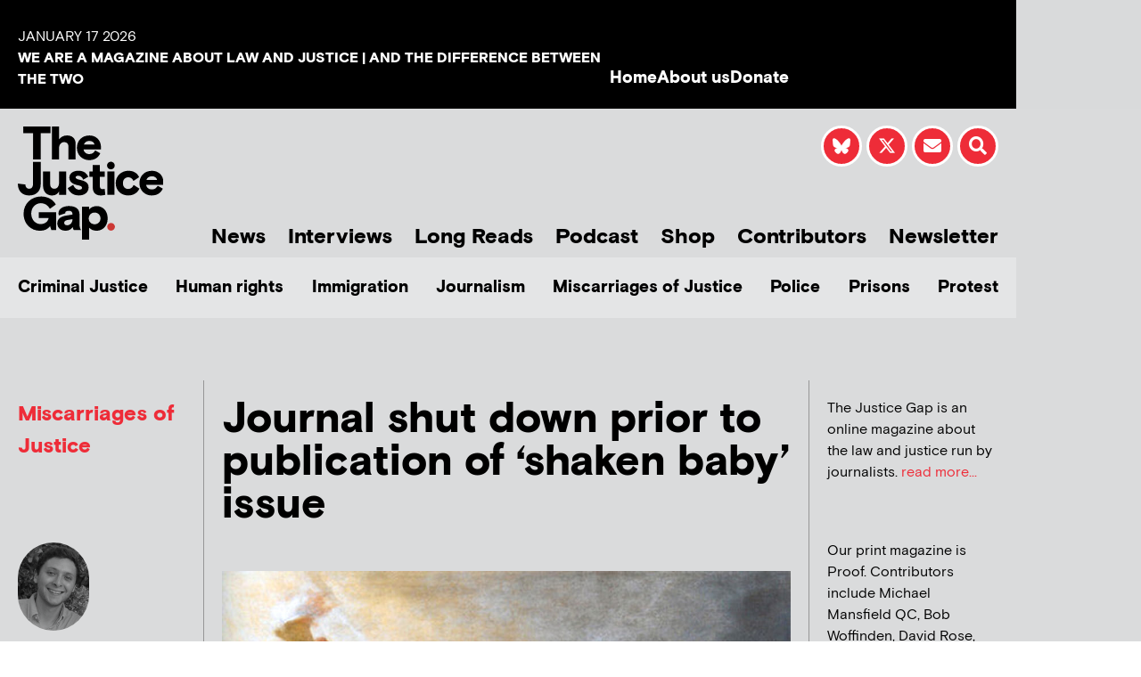

--- FILE ---
content_type: text/html; charset=UTF-8
request_url: https://www.thejusticegap.com/academic-journal-shut-down-before-publication-of-shaken-baby-syndrome-issue/
body_size: 23595
content:
<!DOCTYPE html>
<html lang="en-US">
<head>
	<meta charset="UTF-8">
	<meta name="viewport" content="width=device-width, initial-scale=1.0, viewport-fit=cover" />			<title>
			Journal shut down prior to publication of &#8216;shaken baby&#8217; issue &#8211; The Justice Gap		</title>
		<meta name='robots' content='max-image-preview:large' />
<link rel='dns-prefetch' href='//js.stripe.com' />
<link rel="alternate" type="application/rss+xml" title="The Justice Gap &raquo; Feed" href="https://www.thejusticegap.com/feed/" />
<link rel="alternate" type="application/rss+xml" title="The Justice Gap &raquo; Comments Feed" href="https://www.thejusticegap.com/comments/feed/" />
<script type="text/javascript" id="wpp-js" src="https://www.thejusticegap.com/wp-content/plugins/wordpress-popular-posts/assets/js/wpp.min.js?ver=7.3.6" data-sampling="0" data-sampling-rate="100" data-api-url="https://www.thejusticegap.com/wp-json/wordpress-popular-posts" data-post-id="17868" data-token="5a2decff73" data-lang="0" data-debug="0"></script>
<link rel="alternate" title="oEmbed (JSON)" type="application/json+oembed" href="https://www.thejusticegap.com/wp-json/oembed/1.0/embed?url=https%3A%2F%2Fwww.thejusticegap.com%2Facademic-journal-shut-down-before-publication-of-shaken-baby-syndrome-issue%2F" />
<link rel="alternate" title="oEmbed (XML)" type="text/xml+oembed" href="https://www.thejusticegap.com/wp-json/oembed/1.0/embed?url=https%3A%2F%2Fwww.thejusticegap.com%2Facademic-journal-shut-down-before-publication-of-shaken-baby-syndrome-issue%2F&#038;format=xml" />
<style id='wp-img-auto-sizes-contain-inline-css' type='text/css'>
img:is([sizes=auto i],[sizes^="auto," i]){contain-intrinsic-size:3000px 1500px}
/*# sourceURL=wp-img-auto-sizes-contain-inline-css */
</style>
<style id='wp-emoji-styles-inline-css' type='text/css'>

	img.wp-smiley, img.emoji {
		display: inline !important;
		border: none !important;
		box-shadow: none !important;
		height: 1em !important;
		width: 1em !important;
		margin: 0 0.07em !important;
		vertical-align: -0.1em !important;
		background: none !important;
		padding: 0 !important;
	}
/*# sourceURL=wp-emoji-styles-inline-css */
</style>
<link rel='stylesheet' id='wp-block-library-css' href='https://www.thejusticegap.com/wp-includes/css/dist/block-library/style.min.css?ver=6.9' media='all' />
<style id='classic-theme-styles-inline-css' type='text/css'>
/*! This file is auto-generated */
.wp-block-button__link{color:#fff;background-color:#32373c;border-radius:9999px;box-shadow:none;text-decoration:none;padding:calc(.667em + 2px) calc(1.333em + 2px);font-size:1.125em}.wp-block-file__button{background:#32373c;color:#fff;text-decoration:none}
/*# sourceURL=/wp-includes/css/classic-themes.min.css */
</style>
<style id='global-styles-inline-css' type='text/css'>
:root{--wp--preset--aspect-ratio--square: 1;--wp--preset--aspect-ratio--4-3: 4/3;--wp--preset--aspect-ratio--3-4: 3/4;--wp--preset--aspect-ratio--3-2: 3/2;--wp--preset--aspect-ratio--2-3: 2/3;--wp--preset--aspect-ratio--16-9: 16/9;--wp--preset--aspect-ratio--9-16: 9/16;--wp--preset--color--black: #000000;--wp--preset--color--cyan-bluish-gray: #abb8c3;--wp--preset--color--white: #ffffff;--wp--preset--color--pale-pink: #f78da7;--wp--preset--color--vivid-red: #cf2e2e;--wp--preset--color--luminous-vivid-orange: #ff6900;--wp--preset--color--luminous-vivid-amber: #fcb900;--wp--preset--color--light-green-cyan: #7bdcb5;--wp--preset--color--vivid-green-cyan: #00d084;--wp--preset--color--pale-cyan-blue: #8ed1fc;--wp--preset--color--vivid-cyan-blue: #0693e3;--wp--preset--color--vivid-purple: #9b51e0;--wp--preset--gradient--vivid-cyan-blue-to-vivid-purple: linear-gradient(135deg,rgb(6,147,227) 0%,rgb(155,81,224) 100%);--wp--preset--gradient--light-green-cyan-to-vivid-green-cyan: linear-gradient(135deg,rgb(122,220,180) 0%,rgb(0,208,130) 100%);--wp--preset--gradient--luminous-vivid-amber-to-luminous-vivid-orange: linear-gradient(135deg,rgb(252,185,0) 0%,rgb(255,105,0) 100%);--wp--preset--gradient--luminous-vivid-orange-to-vivid-red: linear-gradient(135deg,rgb(255,105,0) 0%,rgb(207,46,46) 100%);--wp--preset--gradient--very-light-gray-to-cyan-bluish-gray: linear-gradient(135deg,rgb(238,238,238) 0%,rgb(169,184,195) 100%);--wp--preset--gradient--cool-to-warm-spectrum: linear-gradient(135deg,rgb(74,234,220) 0%,rgb(151,120,209) 20%,rgb(207,42,186) 40%,rgb(238,44,130) 60%,rgb(251,105,98) 80%,rgb(254,248,76) 100%);--wp--preset--gradient--blush-light-purple: linear-gradient(135deg,rgb(255,206,236) 0%,rgb(152,150,240) 100%);--wp--preset--gradient--blush-bordeaux: linear-gradient(135deg,rgb(254,205,165) 0%,rgb(254,45,45) 50%,rgb(107,0,62) 100%);--wp--preset--gradient--luminous-dusk: linear-gradient(135deg,rgb(255,203,112) 0%,rgb(199,81,192) 50%,rgb(65,88,208) 100%);--wp--preset--gradient--pale-ocean: linear-gradient(135deg,rgb(255,245,203) 0%,rgb(182,227,212) 50%,rgb(51,167,181) 100%);--wp--preset--gradient--electric-grass: linear-gradient(135deg,rgb(202,248,128) 0%,rgb(113,206,126) 100%);--wp--preset--gradient--midnight: linear-gradient(135deg,rgb(2,3,129) 0%,rgb(40,116,252) 100%);--wp--preset--font-size--small: 13px;--wp--preset--font-size--medium: 20px;--wp--preset--font-size--large: 36px;--wp--preset--font-size--x-large: 42px;--wp--preset--spacing--20: 0.44rem;--wp--preset--spacing--30: 0.67rem;--wp--preset--spacing--40: 1rem;--wp--preset--spacing--50: 1.5rem;--wp--preset--spacing--60: 2.25rem;--wp--preset--spacing--70: 3.38rem;--wp--preset--spacing--80: 5.06rem;--wp--preset--shadow--natural: 6px 6px 9px rgba(0, 0, 0, 0.2);--wp--preset--shadow--deep: 12px 12px 50px rgba(0, 0, 0, 0.4);--wp--preset--shadow--sharp: 6px 6px 0px rgba(0, 0, 0, 0.2);--wp--preset--shadow--outlined: 6px 6px 0px -3px rgb(255, 255, 255), 6px 6px rgb(0, 0, 0);--wp--preset--shadow--crisp: 6px 6px 0px rgb(0, 0, 0);}:where(.is-layout-flex){gap: 0.5em;}:where(.is-layout-grid){gap: 0.5em;}body .is-layout-flex{display: flex;}.is-layout-flex{flex-wrap: wrap;align-items: center;}.is-layout-flex > :is(*, div){margin: 0;}body .is-layout-grid{display: grid;}.is-layout-grid > :is(*, div){margin: 0;}:where(.wp-block-columns.is-layout-flex){gap: 2em;}:where(.wp-block-columns.is-layout-grid){gap: 2em;}:where(.wp-block-post-template.is-layout-flex){gap: 1.25em;}:where(.wp-block-post-template.is-layout-grid){gap: 1.25em;}.has-black-color{color: var(--wp--preset--color--black) !important;}.has-cyan-bluish-gray-color{color: var(--wp--preset--color--cyan-bluish-gray) !important;}.has-white-color{color: var(--wp--preset--color--white) !important;}.has-pale-pink-color{color: var(--wp--preset--color--pale-pink) !important;}.has-vivid-red-color{color: var(--wp--preset--color--vivid-red) !important;}.has-luminous-vivid-orange-color{color: var(--wp--preset--color--luminous-vivid-orange) !important;}.has-luminous-vivid-amber-color{color: var(--wp--preset--color--luminous-vivid-amber) !important;}.has-light-green-cyan-color{color: var(--wp--preset--color--light-green-cyan) !important;}.has-vivid-green-cyan-color{color: var(--wp--preset--color--vivid-green-cyan) !important;}.has-pale-cyan-blue-color{color: var(--wp--preset--color--pale-cyan-blue) !important;}.has-vivid-cyan-blue-color{color: var(--wp--preset--color--vivid-cyan-blue) !important;}.has-vivid-purple-color{color: var(--wp--preset--color--vivid-purple) !important;}.has-black-background-color{background-color: var(--wp--preset--color--black) !important;}.has-cyan-bluish-gray-background-color{background-color: var(--wp--preset--color--cyan-bluish-gray) !important;}.has-white-background-color{background-color: var(--wp--preset--color--white) !important;}.has-pale-pink-background-color{background-color: var(--wp--preset--color--pale-pink) !important;}.has-vivid-red-background-color{background-color: var(--wp--preset--color--vivid-red) !important;}.has-luminous-vivid-orange-background-color{background-color: var(--wp--preset--color--luminous-vivid-orange) !important;}.has-luminous-vivid-amber-background-color{background-color: var(--wp--preset--color--luminous-vivid-amber) !important;}.has-light-green-cyan-background-color{background-color: var(--wp--preset--color--light-green-cyan) !important;}.has-vivid-green-cyan-background-color{background-color: var(--wp--preset--color--vivid-green-cyan) !important;}.has-pale-cyan-blue-background-color{background-color: var(--wp--preset--color--pale-cyan-blue) !important;}.has-vivid-cyan-blue-background-color{background-color: var(--wp--preset--color--vivid-cyan-blue) !important;}.has-vivid-purple-background-color{background-color: var(--wp--preset--color--vivid-purple) !important;}.has-black-border-color{border-color: var(--wp--preset--color--black) !important;}.has-cyan-bluish-gray-border-color{border-color: var(--wp--preset--color--cyan-bluish-gray) !important;}.has-white-border-color{border-color: var(--wp--preset--color--white) !important;}.has-pale-pink-border-color{border-color: var(--wp--preset--color--pale-pink) !important;}.has-vivid-red-border-color{border-color: var(--wp--preset--color--vivid-red) !important;}.has-luminous-vivid-orange-border-color{border-color: var(--wp--preset--color--luminous-vivid-orange) !important;}.has-luminous-vivid-amber-border-color{border-color: var(--wp--preset--color--luminous-vivid-amber) !important;}.has-light-green-cyan-border-color{border-color: var(--wp--preset--color--light-green-cyan) !important;}.has-vivid-green-cyan-border-color{border-color: var(--wp--preset--color--vivid-green-cyan) !important;}.has-pale-cyan-blue-border-color{border-color: var(--wp--preset--color--pale-cyan-blue) !important;}.has-vivid-cyan-blue-border-color{border-color: var(--wp--preset--color--vivid-cyan-blue) !important;}.has-vivid-purple-border-color{border-color: var(--wp--preset--color--vivid-purple) !important;}.has-vivid-cyan-blue-to-vivid-purple-gradient-background{background: var(--wp--preset--gradient--vivid-cyan-blue-to-vivid-purple) !important;}.has-light-green-cyan-to-vivid-green-cyan-gradient-background{background: var(--wp--preset--gradient--light-green-cyan-to-vivid-green-cyan) !important;}.has-luminous-vivid-amber-to-luminous-vivid-orange-gradient-background{background: var(--wp--preset--gradient--luminous-vivid-amber-to-luminous-vivid-orange) !important;}.has-luminous-vivid-orange-to-vivid-red-gradient-background{background: var(--wp--preset--gradient--luminous-vivid-orange-to-vivid-red) !important;}.has-very-light-gray-to-cyan-bluish-gray-gradient-background{background: var(--wp--preset--gradient--very-light-gray-to-cyan-bluish-gray) !important;}.has-cool-to-warm-spectrum-gradient-background{background: var(--wp--preset--gradient--cool-to-warm-spectrum) !important;}.has-blush-light-purple-gradient-background{background: var(--wp--preset--gradient--blush-light-purple) !important;}.has-blush-bordeaux-gradient-background{background: var(--wp--preset--gradient--blush-bordeaux) !important;}.has-luminous-dusk-gradient-background{background: var(--wp--preset--gradient--luminous-dusk) !important;}.has-pale-ocean-gradient-background{background: var(--wp--preset--gradient--pale-ocean) !important;}.has-electric-grass-gradient-background{background: var(--wp--preset--gradient--electric-grass) !important;}.has-midnight-gradient-background{background: var(--wp--preset--gradient--midnight) !important;}.has-small-font-size{font-size: var(--wp--preset--font-size--small) !important;}.has-medium-font-size{font-size: var(--wp--preset--font-size--medium) !important;}.has-large-font-size{font-size: var(--wp--preset--font-size--large) !important;}.has-x-large-font-size{font-size: var(--wp--preset--font-size--x-large) !important;}
:where(.wp-block-post-template.is-layout-flex){gap: 1.25em;}:where(.wp-block-post-template.is-layout-grid){gap: 1.25em;}
:where(.wp-block-term-template.is-layout-flex){gap: 1.25em;}:where(.wp-block-term-template.is-layout-grid){gap: 1.25em;}
:where(.wp-block-columns.is-layout-flex){gap: 2em;}:where(.wp-block-columns.is-layout-grid){gap: 2em;}
:root :where(.wp-block-pullquote){font-size: 1.5em;line-height: 1.6;}
/*# sourceURL=global-styles-inline-css */
</style>
<link rel='stylesheet' id='wpedon-css' href='https://www.thejusticegap.com/wp-content/plugins/easy-paypal-donation/assets/css/wpedon.css?ver=1.5.3' media='all' />
<link rel='stylesheet' id='dntplgn_style-css' href='https://www.thejusticegap.com/wp-content/plugins/recurring-donation/css/style.css?ver=6.9' media='all' />
<link rel='stylesheet' id='jquery_ui_style-css' href='https://www.thejusticegap.com/wp-content/plugins/recurring-donation/css/jquery-ui-styles.css?ver=6.9' media='all' />
<link rel='stylesheet' id='ce_responsive-css' href='https://www.thejusticegap.com/wp-content/plugins/simple-embed-code/css/video-container.min.css?ver=2.5.1' media='all' />
<link rel='stylesheet' id='ppress-frontend-css' href='https://www.thejusticegap.com/wp-content/plugins/wp-user-avatar/assets/css/frontend.min.css?ver=4.16.8' media='all' />
<link rel='stylesheet' id='ppress-flatpickr-css' href='https://www.thejusticegap.com/wp-content/plugins/wp-user-avatar/assets/flatpickr/flatpickr.min.css?ver=4.16.8' media='all' />
<link rel='stylesheet' id='ppress-select2-css' href='https://www.thejusticegap.com/wp-content/plugins/wp-user-avatar/assets/select2/select2.min.css?ver=6.9' media='all' />
<link rel='stylesheet' id='megamenu-css' href='https://www.thejusticegap.com/wp-content/uploads/maxmegamenu/style.css?ver=3be1c3' media='all' />
<link rel='stylesheet' id='dashicons-css' href='https://www.thejusticegap.com/wp-includes/css/dashicons.min.css?ver=6.9' media='all' />
<link rel='stylesheet' id='wordpress-popular-posts-css-css' href='https://www.thejusticegap.com/wp-content/plugins/wordpress-popular-posts/assets/css/wpp.css?ver=7.3.6' media='all' />
<link rel='stylesheet' id='sidr-light-css' href='https://www.thejusticegap.com/wp-content/themes/justicegap/css/jquery.sidr.light.min.css?ver=6.9' media='all' />
<link rel='stylesheet' id='slick-css-css' href='https://www.thejusticegap.com/wp-content/themes/justicegap/css/slick.css?ver=6.9' media='all' />
<link rel='stylesheet' id='slick-theme-css-css' href='https://www.thejusticegap.com/wp-content/themes/justicegap/css/slick-theme.css?ver=6.9' media='all' />
<link rel='stylesheet' id='magnific-popup-css-css' href='https://www.thejusticegap.com/wp-content/themes/justicegap/css/magnific-popup.css?ver=6.9' media='all' />
<link rel='stylesheet' id='stylesheet-css-css' href='https://www.thejusticegap.com/wp-content/themes/justicegap/css/stylesheet.css?ver=6.9' media='all' />
<link rel='stylesheet' id='elementor-frontend-css' href='https://www.thejusticegap.com/wp-content/plugins/elementor/assets/css/frontend.min.css?ver=3.34.1' media='all' />
<link rel='stylesheet' id='widget-heading-css' href='https://www.thejusticegap.com/wp-content/plugins/elementor/assets/css/widget-heading.min.css?ver=3.34.1' media='all' />
<link rel='stylesheet' id='widget-icon-list-css' href='https://www.thejusticegap.com/wp-content/plugins/elementor/assets/css/widget-icon-list.min.css?ver=3.34.1' media='all' />
<link rel='stylesheet' id='widget-image-css' href='https://www.thejusticegap.com/wp-content/plugins/elementor/assets/css/widget-image.min.css?ver=3.34.1' media='all' />
<link rel='stylesheet' id='widget-search-form-css' href='https://www.thejusticegap.com/wp-content/plugins/elementor-pro/assets/css/widget-search-form.min.css?ver=3.34.0' media='all' />
<link rel='stylesheet' id='elementor-icons-shared-0-css' href='https://www.thejusticegap.com/wp-content/plugins/elementor/assets/lib/font-awesome/css/fontawesome.min.css?ver=5.15.3' media='all' />
<link rel='stylesheet' id='elementor-icons-fa-solid-css' href='https://www.thejusticegap.com/wp-content/plugins/elementor/assets/lib/font-awesome/css/solid.min.css?ver=5.15.3' media='all' />
<link rel='stylesheet' id='widget-spacer-css' href='https://www.thejusticegap.com/wp-content/plugins/elementor/assets/css/widget-spacer.min.css?ver=3.34.1' media='all' />
<link rel='stylesheet' id='swiper-css' href='https://www.thejusticegap.com/wp-content/plugins/elementor/assets/lib/swiper/v8/css/swiper.min.css?ver=8.4.5' media='all' />
<link rel='stylesheet' id='e-swiper-css' href='https://www.thejusticegap.com/wp-content/plugins/elementor/assets/css/conditionals/e-swiper.min.css?ver=3.34.1' media='all' />
<link rel='stylesheet' id='widget-social-icons-css' href='https://www.thejusticegap.com/wp-content/plugins/elementor/assets/css/widget-social-icons.min.css?ver=3.34.1' media='all' />
<link rel='stylesheet' id='e-apple-webkit-css' href='https://www.thejusticegap.com/wp-content/plugins/elementor/assets/css/conditionals/apple-webkit.min.css?ver=3.34.1' media='all' />
<link rel='stylesheet' id='widget-post-info-css' href='https://www.thejusticegap.com/wp-content/plugins/elementor-pro/assets/css/widget-post-info.min.css?ver=3.34.0' media='all' />
<link rel='stylesheet' id='elementor-icons-fa-regular-css' href='https://www.thejusticegap.com/wp-content/plugins/elementor/assets/lib/font-awesome/css/regular.min.css?ver=5.15.3' media='all' />
<link rel='stylesheet' id='widget-divider-css' href='https://www.thejusticegap.com/wp-content/plugins/elementor/assets/css/widget-divider.min.css?ver=3.34.1' media='all' />
<link rel='stylesheet' id='widget-author-box-css' href='https://www.thejusticegap.com/wp-content/plugins/elementor-pro/assets/css/widget-author-box.min.css?ver=3.34.0' media='all' />
<link rel='stylesheet' id='widget-posts-css' href='https://www.thejusticegap.com/wp-content/plugins/elementor-pro/assets/css/widget-posts.min.css?ver=3.34.0' media='all' />
<link rel='stylesheet' id='elementor-icons-css' href='https://www.thejusticegap.com/wp-content/plugins/elementor/assets/lib/eicons/css/elementor-icons.min.css?ver=5.45.0' media='all' />
<link rel='stylesheet' id='elementor-post-21568-css' href='https://www.thejusticegap.com/wp-content/uploads/elementor/css/post-21568.css?ver=1768534309' media='all' />
<link rel='stylesheet' id='font-awesome-5-all-css' href='https://www.thejusticegap.com/wp-content/plugins/elementor/assets/lib/font-awesome/css/all.min.css?ver=3.34.1' media='all' />
<link rel='stylesheet' id='font-awesome-4-shim-css' href='https://www.thejusticegap.com/wp-content/plugins/elementor/assets/lib/font-awesome/css/v4-shims.min.css?ver=3.34.1' media='all' />
<link rel='stylesheet' id='elementor-post-7-css' href='https://www.thejusticegap.com/wp-content/uploads/elementor/css/post-7.css?ver=1768534311' media='all' />
<link rel='stylesheet' id='elementor-post-243-css' href='https://www.thejusticegap.com/wp-content/uploads/elementor/css/post-243.css?ver=1768534311' media='all' />
<link rel='stylesheet' id='elementor-post-43-css' href='https://www.thejusticegap.com/wp-content/uploads/elementor/css/post-43.css?ver=1768534312' media='all' />
<link rel='stylesheet' id='ecs-styles-css' href='https://www.thejusticegap.com/wp-content/plugins/ele-custom-skin/assets/css/ecs-style.css?ver=3.1.9' media='all' />
<link rel='stylesheet' id='elementor-post-16468-css' href='https://www.thejusticegap.com/wp-content/uploads/elementor/css/post-16468.css?ver=1664543351' media='all' />
<link rel='stylesheet' id='elementor-post-16469-css' href='https://www.thejusticegap.com/wp-content/uploads/elementor/css/post-16469.css?ver=1664543377' media='all' />
<link rel='stylesheet' id='elementor-post-16470-css' href='https://www.thejusticegap.com/wp-content/uploads/elementor/css/post-16470.css?ver=1731406626' media='all' />
<link rel='stylesheet' id='elementor-post-16933-css' href='https://www.thejusticegap.com/wp-content/uploads/elementor/css/post-16933.css?ver=1667995175' media='all' />
<link rel='stylesheet' id='elementor-post-16947-css' href='https://www.thejusticegap.com/wp-content/uploads/elementor/css/post-16947.css?ver=1664369115' media='all' />
<link rel='stylesheet' id='elementor-gf-local-roboto-css' href='https://www.thejusticegap.com/wp-content/uploads/elementor/google-fonts/css/roboto.css?ver=1742225397' media='all' />
<link rel='stylesheet' id='elementor-gf-local-robotoslab-css' href='https://www.thejusticegap.com/wp-content/uploads/elementor/google-fonts/css/robotoslab.css?ver=1742225407' media='all' />
<link rel='stylesheet' id='elementor-icons-fa-brands-css' href='https://www.thejusticegap.com/wp-content/plugins/elementor/assets/lib/font-awesome/css/brands.min.css?ver=5.15.3' media='all' />
<script type="text/javascript" src="https://www.thejusticegap.com/wp-includes/js/jquery/jquery.min.js?ver=3.7.1" id="jquery-core-js"></script>
<script type="text/javascript" src="https://www.thejusticegap.com/wp-includes/js/jquery/jquery-migrate.min.js?ver=3.4.1" id="jquery-migrate-js"></script>
<script type="text/javascript" src="https://www.thejusticegap.com/wp-includes/js/jquery/ui/core.min.js?ver=1.13.3" id="jquery-ui-core-js"></script>
<script type="text/javascript" src="https://www.thejusticegap.com/wp-includes/js/jquery/ui/tabs.min.js?ver=1.13.3" id="jquery-ui-tabs-js"></script>
<script type="text/javascript" src="https://www.thejusticegap.com/wp-content/plugins/recurring-donation/js/script.js?ver=6.9" id="dntplgn_script-js"></script>
<script type="text/javascript" src="https://www.thejusticegap.com/wp-content/plugins/wp-user-avatar/assets/flatpickr/flatpickr.min.js?ver=4.16.8" id="ppress-flatpickr-js"></script>
<script type="text/javascript" src="https://www.thejusticegap.com/wp-content/plugins/wp-user-avatar/assets/select2/select2.min.js?ver=4.16.8" id="ppress-select2-js"></script>
<script type="text/javascript" src="https://www.thejusticegap.com/wp-content/themes/justicegap/js/prefixfree.min.js?ver=1" id="prefixfree-js"></script>
<script type="text/javascript" src="https://www.thejusticegap.com/wp-content/themes/justicegap/js/pace.min.js?ver=1" id="pace-js"></script>
<script type="text/javascript" src="https://www.thejusticegap.com/wp-content/themes/justicegap/css/bootstrap/js/bootstrap.min.js?ver=1" id="bootstrap-js"></script>
<script type="text/javascript" src="https://www.thejusticegap.com/wp-content/themes/justicegap/js/jquery.svgInject.js?ver=1" id="svginject-js"></script>
<script type="text/javascript" src="https://www.thejusticegap.com/wp-content/themes/justicegap/js/jquery.easing-1.3.js?ver=1" id="easing-js"></script>
<script type="text/javascript" src="https://www.thejusticegap.com/wp-content/themes/justicegap/js/jquery.magnific-popup.min.js?ver=1" id="magnific-popup-js"></script>
<script type="text/javascript" src="https://www.thejusticegap.com/wp-content/themes/justicegap/js/slick.min.js?ver=1" id="slick-js"></script>
<script type="text/javascript" src="https://www.thejusticegap.com/wp-content/themes/justicegap/js/fontsmoothie.min.js?ver=1" id="fontsmoothie-js"></script>
<script type="text/javascript" src="https://www.thejusticegap.com/wp-content/plugins/elementor/assets/lib/font-awesome/js/v4-shims.min.js?ver=3.34.1" id="font-awesome-4-shim-js"></script>
<script type="text/javascript" id="ecs_ajax_load-js-extra">
/* <![CDATA[ */
var ecs_ajax_params = {"ajaxurl":"https://www.thejusticegap.com/wp-admin/admin-ajax.php","posts":"{\"page\":0,\"name\":\"academic-journal-shut-down-before-publication-of-shaken-baby-syndrome-issue\",\"error\":\"\",\"m\":\"\",\"p\":0,\"post_parent\":\"\",\"subpost\":\"\",\"subpost_id\":\"\",\"attachment\":\"\",\"attachment_id\":0,\"pagename\":\"\",\"page_id\":0,\"second\":\"\",\"minute\":\"\",\"hour\":\"\",\"day\":0,\"monthnum\":0,\"year\":0,\"w\":0,\"category_name\":\"\",\"tag\":\"\",\"cat\":\"\",\"tag_id\":\"\",\"author\":\"\",\"author_name\":\"\",\"feed\":\"\",\"tb\":\"\",\"paged\":0,\"meta_key\":\"\",\"meta_value\":\"\",\"preview\":\"\",\"s\":\"\",\"sentence\":\"\",\"title\":\"\",\"fields\":\"all\",\"menu_order\":\"\",\"embed\":\"\",\"category__in\":[],\"category__not_in\":[],\"category__and\":[],\"post__in\":[],\"post__not_in\":[],\"post_name__in\":[],\"tag__in\":[],\"tag__not_in\":[],\"tag__and\":[],\"tag_slug__in\":[],\"tag_slug__and\":[],\"post_parent__in\":[],\"post_parent__not_in\":[],\"author__in\":[],\"author__not_in\":[],\"search_columns\":[],\"ignore_sticky_posts\":false,\"suppress_filters\":false,\"cache_results\":true,\"update_post_term_cache\":true,\"update_menu_item_cache\":false,\"lazy_load_term_meta\":true,\"update_post_meta_cache\":true,\"post_type\":\"\",\"posts_per_page\":15,\"nopaging\":false,\"comments_per_page\":\"50\",\"no_found_rows\":false,\"order\":\"DESC\"}"};
//# sourceURL=ecs_ajax_load-js-extra
/* ]]> */
</script>
<script type="text/javascript" src="https://www.thejusticegap.com/wp-content/plugins/ele-custom-skin/assets/js/ecs_ajax_pagination.js?ver=3.1.9" id="ecs_ajax_load-js"></script>
<script type="text/javascript" src="https://www.thejusticegap.com/wp-content/plugins/ele-custom-skin/assets/js/ecs.js?ver=3.1.9" id="ecs-script-js"></script>
<link rel="https://api.w.org/" href="https://www.thejusticegap.com/wp-json/" /><link rel="alternate" title="JSON" type="application/json" href="https://www.thejusticegap.com/wp-json/wp/v2/posts/17868" /><link rel="EditURI" type="application/rsd+xml" title="RSD" href="https://www.thejusticegap.com/xmlrpc.php?rsd" />
<meta name="generator" content="WordPress 6.9" />
<link rel="canonical" href="https://www.thejusticegap.com/academic-journal-shut-down-before-publication-of-shaken-baby-syndrome-issue/" />
<link rel='shortlink' href='https://www.thejusticegap.com/?p=17868' />
            <style id="wpp-loading-animation-styles">@-webkit-keyframes bgslide{from{background-position-x:0}to{background-position-x:-200%}}@keyframes bgslide{from{background-position-x:0}to{background-position-x:-200%}}.wpp-widget-block-placeholder,.wpp-shortcode-placeholder{margin:0 auto;width:60px;height:3px;background:#dd3737;background:linear-gradient(90deg,#dd3737 0%,#571313 10%,#dd3737 100%);background-size:200% auto;border-radius:3px;-webkit-animation:bgslide 1s infinite linear;animation:bgslide 1s infinite linear}</style>
            <meta name="generator" content="Elementor 3.34.1; features: additional_custom_breakpoints; settings: css_print_method-external, google_font-enabled, font_display-swap">
<!-- Google tag (gtag.js) -->
<script async src="https://www.googletagmanager.com/gtag/js?id=G-TPTDKPBF89"></script>
<script>
  window.dataLayer = window.dataLayer || [];
  function gtag(){dataLayer.push(arguments);}
  gtag('js', new Date());

  gtag('config', 'G-TPTDKPBF89');
</script>
			<style>
				.e-con.e-parent:nth-of-type(n+4):not(.e-lazyloaded):not(.e-no-lazyload),
				.e-con.e-parent:nth-of-type(n+4):not(.e-lazyloaded):not(.e-no-lazyload) * {
					background-image: none !important;
				}
				@media screen and (max-height: 1024px) {
					.e-con.e-parent:nth-of-type(n+3):not(.e-lazyloaded):not(.e-no-lazyload),
					.e-con.e-parent:nth-of-type(n+3):not(.e-lazyloaded):not(.e-no-lazyload) * {
						background-image: none !important;
					}
				}
				@media screen and (max-height: 640px) {
					.e-con.e-parent:nth-of-type(n+2):not(.e-lazyloaded):not(.e-no-lazyload),
					.e-con.e-parent:nth-of-type(n+2):not(.e-lazyloaded):not(.e-no-lazyload) * {
						background-image: none !important;
					}
				}
			</style>
			<link rel="icon" href="https://justicegap.s3.eu-west-2.amazonaws.com/wp-content/uploads/2020/09/15175218/cropped-JG-Logo-32x32.png" sizes="32x32" />
<link rel="icon" href="https://justicegap.s3.eu-west-2.amazonaws.com/wp-content/uploads/2020/09/15175218/cropped-JG-Logo-192x192.png" sizes="192x192" />
<link rel="apple-touch-icon" href="https://justicegap.s3.eu-west-2.amazonaws.com/wp-content/uploads/2020/09/15175218/cropped-JG-Logo-180x180.png" />
<meta name="msapplication-TileImage" content="https://justicegap.s3.eu-west-2.amazonaws.com/wp-content/uploads/2020/09/15175218/cropped-JG-Logo-270x270.png" />
<style type="text/css">/** Mega Menu CSS: fs **/</style>
</head>
<body class="wp-singular post-template-default single single-post postid-17868 single-format-standard wp-theme-justicegap mega-menu-primary elementor-default elementor-template-full-width elementor-kit-21568 elementor-page-43">
		<header data-elementor-type="header" data-elementor-id="7" class="elementor elementor-7 elementor-location-header" data-elementor-post-type="elementor_library">
					<section class="elementor-section elementor-top-section elementor-element elementor-element-07b835f elementor-hidden-desktop elementor-hidden-tablet elementor-section-boxed elementor-section-height-default elementor-section-height-default" data-id="07b835f" data-element_type="section" data-settings="{&quot;background_background&quot;:&quot;classic&quot;}">
						<div class="elementor-container elementor-column-gap-default">
					<div class="elementor-column elementor-col-100 elementor-top-column elementor-element elementor-element-f7fdd0a" data-id="f7fdd0a" data-element_type="column" data-settings="{&quot;background_background&quot;:&quot;classic&quot;}">
			<div class="elementor-widget-wrap elementor-element-populated">
						<div class="elementor-element elementor-element-d720542 elementor-widget elementor-widget-heading" data-id="d720542" data-element_type="widget" data-widget_type="heading.default">
				<div class="elementor-widget-container">
					<span class="elementor-heading-title elementor-size-default">WE ARE A MAGAZINE ABOUT LAW AND JUSTICE | AND THE DIFFERENCE BETWEEN THE TWO</span>				</div>
				</div>
					</div>
		</div>
					</div>
		</section>
				<section class="elementor-section elementor-top-section elementor-element elementor-element-3bf161a elementor-hidden-mobile elementor-section-boxed elementor-section-height-default elementor-section-height-default" data-id="3bf161a" data-element_type="section" data-settings="{&quot;background_background&quot;:&quot;classic&quot;}">
						<div class="elementor-container elementor-column-gap-default">
					<div class="elementor-column elementor-col-50 elementor-top-column elementor-element elementor-element-b8550fa" data-id="b8550fa" data-element_type="column" data-settings="{&quot;background_background&quot;:&quot;classic&quot;}">
			<div class="elementor-widget-wrap elementor-element-populated">
						<div class="elementor-element elementor-element-7ef5cbf elementor-widget elementor-widget-heading" data-id="7ef5cbf" data-element_type="widget" data-widget_type="heading.default">
				<div class="elementor-widget-container">
					<span class="elementor-heading-title elementor-size-default">January 17 2026</span>				</div>
				</div>
				<div class="elementor-element elementor-element-a071f85 elementor-widget elementor-widget-heading" data-id="a071f85" data-element_type="widget" data-widget_type="heading.default">
				<div class="elementor-widget-container">
					<span class="elementor-heading-title elementor-size-default">WE ARE A MAGAZINE ABOUT LAW AND JUSTICE | AND THE DIFFERENCE BETWEEN THE TWO</span>				</div>
				</div>
					</div>
		</div>
				<div class="elementor-column elementor-col-50 elementor-top-column elementor-element elementor-element-e1e1fb8" data-id="e1e1fb8" data-element_type="column" data-settings="{&quot;background_background&quot;:&quot;classic&quot;}">
			<div class="elementor-widget-wrap elementor-element-populated">
						<div class="elementor-element elementor-element-6d1bd73 elementor-icon-list--layout-inline elementor-align-end elementor-mobile-align-start elementor-list-item-link-full_width elementor-widget elementor-widget-icon-list" data-id="6d1bd73" data-element_type="widget" data-widget_type="icon-list.default">
				<div class="elementor-widget-container">
							<ul class="elementor-icon-list-items elementor-inline-items">
							<li class="elementor-icon-list-item elementor-inline-item">
											<a href="/">

											<span class="elementor-icon-list-text">Home</span>
											</a>
									</li>
								<li class="elementor-icon-list-item elementor-inline-item">
											<a href="/about-us">

											<span class="elementor-icon-list-text">About us</span>
											</a>
									</li>
								<li class="elementor-icon-list-item elementor-inline-item">
											<a href="/donate">

											<span class="elementor-icon-list-text">Donate</span>
											</a>
									</li>
						</ul>
						</div>
				</div>
					</div>
		</div>
					</div>
		</section>
				<section class="elementor-section elementor-top-section elementor-element elementor-element-dbe3545 bg-gray elementor-hidden-mobile elementor-section-boxed elementor-section-height-default elementor-section-height-default" data-id="dbe3545" data-element_type="section">
						<div class="elementor-container elementor-column-gap-no">
					<div class="elementor-column elementor-col-50 elementor-top-column elementor-element elementor-element-42b82e7" data-id="42b82e7" data-element_type="column">
			<div class="elementor-widget-wrap elementor-element-populated">
						<div class="elementor-element elementor-element-a3835d2 multiply elementor-widget elementor-widget-image" data-id="a3835d2" data-element_type="widget" data-widget_type="image.default">
				<div class="elementor-widget-container">
																<a href="http://www.thejusticegap.com">
							<img width="1" height="1" src="http://justicegap.s3.eu-west-2.amazonaws.com/wp-content/uploads/2018/08/24170243/logo-svg.svg" class="attachment-full size-full wp-image-17213" alt="" />								</a>
															</div>
				</div>
					</div>
		</div>
				<div class="elementor-column elementor-col-50 elementor-top-column elementor-element elementor-element-4a2f55a" data-id="4a2f55a" data-element_type="column">
			<div class="elementor-widget-wrap elementor-element-populated">
						<section class="elementor-section elementor-inner-section elementor-element elementor-element-3a6ad2a elementor-section-content-top elementor-section-boxed elementor-section-height-default elementor-section-height-default" data-id="3a6ad2a" data-element_type="section">
						<div class="elementor-container elementor-column-gap-no">
					<div class="elementor-column elementor-col-33 elementor-inner-column elementor-element elementor-element-2617929" data-id="2617929" data-element_type="column">
			<div class="elementor-widget-wrap">
							</div>
		</div>
				<div class="elementor-column elementor-col-33 elementor-inner-column elementor-element elementor-element-dc07d76 elementor-hidden-tablet elementor-hidden-mobile" data-id="dc07d76" data-element_type="column">
			<div class="elementor-widget-wrap">
							</div>
		</div>
				<div class="elementor-column elementor-col-33 elementor-inner-column elementor-element elementor-element-c4ba03e text-right" data-id="c4ba03e" data-element_type="column">
			<div class="elementor-widget-wrap elementor-element-populated">
						<div class="elementor-element elementor-element-23c2499 elementor-view-framed elementor-widget__width-auto elementor-shape-circle elementor-widget elementor-widget-icon" data-id="23c2499" data-element_type="widget" data-widget_type="icon.default">
				<div class="elementor-widget-container">
							<div class="elementor-icon-wrapper">
			<a class="elementor-icon" href="https://justicegap.bsky.social">
			<svg xmlns="http://www.w3.org/2000/svg" viewBox="0 0 512 512"><path d="M111.8 62.2C170.2 105.9 233 194.7 256 242.4c23-47.6 85.8-136.4 144.2-180.2c42.1-31.6 110.3-56 110.3 21.8c0 15.5-8.9 130.5-14.1 149.2C478.2 298 412 314.6 353.1 304.5c102.9 17.5 129.1 75.5 72.5 133.5c-107.4 110.2-154.3-27.6-166.3-62.9l0 0c-1.7-4.9-2.6-7.8-3.3-7.8s-1.6 3-3.3 7.8l0 0c-12 35.3-59 173.1-166.3 62.9c-56.5-58-30.4-116 72.5-133.5C100 314.6 33.8 298 15.7 233.1C10.4 214.4 1.5 99.4 1.5 83.9c0-77.8 68.2-53.4 110.3-21.8z"></path></svg>			</a>
		</div>
						</div>
				</div>
				<div class="elementor-element elementor-element-55e9a38 elementor-view-framed elementor-widget__width-auto elementor-shape-circle elementor-widget elementor-widget-icon" data-id="55e9a38" data-element_type="widget" data-widget_type="icon.default">
				<div class="elementor-widget-container">
							<div class="elementor-icon-wrapper">
			<a class="elementor-icon" href="https://twitter.com/justicegap">
			<i aria-hidden="true" class="fab fa-x-twitter"></i>			</a>
		</div>
						</div>
				</div>
				<div class="elementor-element elementor-element-785ab58 elementor-view-framed elementor-widget__width-auto elementor-shape-circle elementor-widget elementor-widget-icon" data-id="785ab58" data-element_type="widget" data-widget_type="icon.default">
				<div class="elementor-widget-container">
							<div class="elementor-icon-wrapper">
			<a class="elementor-icon" href="http://www.thejusticegap.com/newsletter/">
							<i class="fa fa-envelope" aria-hidden="true"></i>
						</a>
		</div>
						</div>
				</div>
				<div class="elementor-element elementor-element-9490008 elementor-search-form--skin-full_screen elementor-widget__width-auto elementor-widget elementor-widget-search-form" data-id="9490008" data-element_type="widget" data-settings="{&quot;skin&quot;:&quot;full_screen&quot;}" data-widget_type="search-form.default">
				<div class="elementor-widget-container">
							<search role="search">
			<form class="elementor-search-form" action="https://www.thejusticegap.com" method="get">
												<div class="elementor-search-form__toggle" role="button" tabindex="0" aria-label="Search">
					<i aria-hidden="true" class="fas fa-search"></i>				</div>
								<div class="elementor-search-form__container">
					<label class="elementor-screen-only" for="elementor-search-form-9490008">Search</label>

					
					<input id="elementor-search-form-9490008" placeholder="Search..." class="elementor-search-form__input" type="search" name="s" value="">
					
					
										<div class="dialog-lightbox-close-button dialog-close-button" role="button" tabindex="0" aria-label="Close this search box.">
						<i aria-hidden="true" class="eicon-close"></i>					</div>
									</div>
			</form>
		</search>
						</div>
				</div>
					</div>
		</div>
					</div>
		</section>
				<div class="elementor-element elementor-element-551e803 elementor-icon-list--layout-inline elementor-mobile-align-end elementor-hidden-desktop elementor-hidden-tablet elementor-list-item-link-full_width elementor-widget elementor-widget-icon-list" data-id="551e803" data-element_type="widget" data-widget_type="icon-list.default">
				<div class="elementor-widget-container">
							<ul class="elementor-icon-list-items elementor-inline-items">
							<li class="elementor-icon-list-item elementor-inline-item">
											<span class="elementor-icon-list-icon">
							<i aria-hidden="true" class="fas fa-bars"></i>						</span>
										<span class="elementor-icon-list-text">Menu</span>
									</li>
						</ul>
						</div>
				</div>
				<section class="elementor-section elementor-inner-section elementor-element elementor-element-c60a13a elementor-section-content-middle elementor-section-boxed elementor-section-height-default elementor-section-height-default" data-id="c60a13a" data-element_type="section">
						<div class="elementor-container elementor-column-gap-no">
					<div class="elementor-column elementor-col-100 elementor-inner-column elementor-element elementor-element-0a86da6" data-id="0a86da6" data-element_type="column">
			<div class="elementor-widget-wrap elementor-element-populated">
						<div class="elementor-element elementor-element-1640acf elementor-widget elementor-widget-spacer" data-id="1640acf" data-element_type="widget" data-widget_type="spacer.default">
				<div class="elementor-widget-container">
							<div class="elementor-spacer">
			<div class="elementor-spacer-inner"></div>
		</div>
						</div>
				</div>
				<div class="elementor-element elementor-element-76abc98 elementor-widget elementor-widget-wp-widget-maxmegamenu" data-id="76abc98" data-element_type="widget" data-widget_type="wp-widget-maxmegamenu.default">
				<div class="elementor-widget-container">
					<div id="mega-menu-wrap-primary" class="mega-menu-wrap"><div class="mega-menu-toggle"><div class="mega-toggle-blocks-left"></div><div class="mega-toggle-blocks-center"></div><div class="mega-toggle-blocks-right"><div class='mega-toggle-block mega-menu-toggle-block mega-toggle-block-1' id='mega-toggle-block-1' tabindex='0'><span class='mega-toggle-label' role='button' aria-expanded='false'><span class='mega-toggle-label-closed'>MENU</span><span class='mega-toggle-label-open'>MENU</span></span></div></div></div><ul id="mega-menu-primary" class="mega-menu max-mega-menu mega-menu-horizontal mega-no-js" data-event="hover_intent" data-effect="fade_up" data-effect-speed="200" data-effect-mobile="disabled" data-effect-speed-mobile="0" data-panel-width=".elementor-container" data-mobile-force-width="false" data-second-click="go" data-document-click="collapse" data-vertical-behaviour="standard" data-breakpoint="600" data-unbind="true" data-mobile-state="collapse_all" data-mobile-direction="vertical" data-hover-intent-timeout="300" data-hover-intent-interval="100"><li class="mega-menu-item mega-menu-item-type-post_type mega-menu-item-object-page mega-align-bottom-left mega-menu-flyout mega-menu-item-17611" id="mega-menu-item-17611"><a class="mega-menu-link" href="https://www.thejusticegap.com/news/" tabindex="0">News</a></li><li class="mega-menu-item mega-menu-item-type-taxonomy mega-menu-item-object-category mega-align-bottom-left mega-menu-flyout mega-menu-item-17033" id="mega-menu-item-17033"><a class="mega-menu-link" href="https://www.thejusticegap.com/category/interviews/" tabindex="0">Interviews</a></li><li class="mega-menu-item mega-menu-item-type-taxonomy mega-menu-item-object-category mega-align-bottom-left mega-menu-flyout mega-menu-item-30473" id="mega-menu-item-30473"><a class="mega-menu-link" href="https://www.thejusticegap.com/category/featured/" tabindex="0">Long Reads</a></li><li class="mega-menu-item mega-menu-item-type-post_type mega-menu-item-object-page mega-align-bottom-left mega-menu-flyout mega-menu-item-22062" id="mega-menu-item-22062"><a class="mega-menu-link" href="https://www.thejusticegap.com/podcast/" tabindex="0">Podcast</a></li><li class="mega-menu-item mega-menu-item-type-post_type mega-menu-item-object-page mega-align-bottom-left mega-menu-flyout mega-menu-item-17477" id="mega-menu-item-17477"><a class="mega-menu-link" href="https://www.thejusticegap.com/shop/" tabindex="0">Shop</a></li><li class="mega-menu-item mega-menu-item-type-post_type mega-menu-item-object-page mega-align-bottom-left mega-menu-flyout mega-menu-item-17635" id="mega-menu-item-17635"><a class="mega-menu-link" href="https://www.thejusticegap.com/contributors/" tabindex="0">Contributors</a></li><li class="mega-menu-item mega-menu-item-type-post_type mega-menu-item-object-page mega-align-bottom-left mega-menu-flyout mega-menu-item-16899" id="mega-menu-item-16899"><a class="mega-menu-link" href="https://www.thejusticegap.com/newsletter/" tabindex="0">Newsletter</a></li></ul></div>				</div>
				</div>
					</div>
		</div>
					</div>
		</section>
					</div>
		</div>
					</div>
		</section>
				<section class="elementor-section elementor-top-section elementor-element elementor-element-fc8be15 bg-gray elementor-hidden-mobile elementor-section-boxed elementor-section-height-default elementor-section-height-default" data-id="fc8be15" data-element_type="section">
						<div class="elementor-container elementor-column-gap-no">
					<div class="elementor-column elementor-col-100 elementor-top-column elementor-element elementor-element-f27e06e" data-id="f27e06e" data-element_type="column" data-settings="{&quot;background_background&quot;:&quot;classic&quot;}">
			<div class="elementor-widget-wrap elementor-element-populated">
						<div class="elementor-element elementor-element-12f47e2 elementor-widget elementor-widget-wp-widget-nav_menu" data-id="12f47e2" data-element_type="widget" id="always-open-menu" data-widget_type="wp-widget-nav_menu.default">
				<div class="elementor-widget-container">
					<div class="menu-always-open-menu-container"><ul id="menu-always-open-menu" class="menu"><li id="menu-item-16906" class="menu-item menu-item-type-taxonomy menu-item-object-category menu-item-16906"><a href="https://www.thejusticegap.com/category/criminal-justice/">Criminal Justice</a></li>
<li id="menu-item-16907" class="menu-item menu-item-type-taxonomy menu-item-object-category menu-item-16907"><a href="https://www.thejusticegap.com/category/human-rights/">Human rights</a></li>
<li id="menu-item-16908" class="menu-item menu-item-type-taxonomy menu-item-object-category menu-item-16908"><a href="https://www.thejusticegap.com/category/immigration/">Immigration</a></li>
<li id="menu-item-16909" class="menu-item menu-item-type-taxonomy menu-item-object-category menu-item-16909"><a href="https://www.thejusticegap.com/category/journalism/">Journalism</a></li>
<li id="menu-item-17034" class="menu-item menu-item-type-taxonomy menu-item-object-category current-post-ancestor current-menu-parent current-post-parent menu-item-17034"><a href="https://www.thejusticegap.com/category/miscarriages-of-justice/">Miscarriages of Justice</a></li>
<li id="menu-item-16913" class="menu-item menu-item-type-taxonomy menu-item-object-category menu-item-16913"><a href="https://www.thejusticegap.com/category/police/">Police</a></li>
<li id="menu-item-16912" class="menu-item menu-item-type-taxonomy menu-item-object-category menu-item-16912"><a href="https://www.thejusticegap.com/category/prisons/">Prisons</a></li>
<li id="menu-item-16911" class="menu-item menu-item-type-taxonomy menu-item-object-category menu-item-16911"><a href="https://www.thejusticegap.com/category/protest/">Protest</a></li>
</ul></div>				</div>
				</div>
					</div>
		</div>
					</div>
		</section>
				<section class="elementor-section elementor-top-section elementor-element elementor-element-a365af3 bg-gray elementor-section-full_width elementor-hidden-desktop elementor-hidden-tablet elementor-section-height-default elementor-section-height-default" data-id="a365af3" data-element_type="section">
						<div class="elementor-container elementor-column-gap-default">
					<div class="elementor-column elementor-col-50 elementor-top-column elementor-element elementor-element-b9e1fee" data-id="b9e1fee" data-element_type="column">
			<div class="elementor-widget-wrap elementor-element-populated">
						<div class="elementor-element elementor-element-0d7f301 multiply elementor-widget elementor-widget-image" data-id="0d7f301" data-element_type="widget" data-widget_type="image.default">
				<div class="elementor-widget-container">
																<a href="http://www.thejusticegap.com">
							<img width="1" height="1" src="http://justicegap.s3.eu-west-2.amazonaws.com/wp-content/uploads/2018/08/24170243/logo-svg.svg" class="attachment-full size-full wp-image-17213" alt="" />								</a>
															</div>
				</div>
					</div>
		</div>
				<div class="elementor-column elementor-col-50 elementor-top-column elementor-element elementor-element-3a9b9ea text-right" data-id="3a9b9ea" data-element_type="column">
			<div class="elementor-widget-wrap elementor-element-populated">
						<div class="elementor-element elementor-element-3f34348 elementor-view-framed elementor-widget__width-auto elementor-shape-circle elementor-widget elementor-widget-icon" data-id="3f34348" data-element_type="widget" data-widget_type="icon.default">
				<div class="elementor-widget-container">
							<div class="elementor-icon-wrapper">
			<a class="elementor-icon" href="https://justicegap.bsky.social">
			<svg xmlns="http://www.w3.org/2000/svg" viewBox="0 0 512 512"><path d="M111.8 62.2C170.2 105.9 233 194.7 256 242.4c23-47.6 85.8-136.4 144.2-180.2c42.1-31.6 110.3-56 110.3 21.8c0 15.5-8.9 130.5-14.1 149.2C478.2 298 412 314.6 353.1 304.5c102.9 17.5 129.1 75.5 72.5 133.5c-107.4 110.2-154.3-27.6-166.3-62.9l0 0c-1.7-4.9-2.6-7.8-3.3-7.8s-1.6 3-3.3 7.8l0 0c-12 35.3-59 173.1-166.3 62.9c-56.5-58-30.4-116 72.5-133.5C100 314.6 33.8 298 15.7 233.1C10.4 214.4 1.5 99.4 1.5 83.9c0-77.8 68.2-53.4 110.3-21.8z"></path></svg>			</a>
		</div>
						</div>
				</div>
				<div class="elementor-element elementor-element-b92958a elementor-view-framed elementor-widget__width-auto elementor-shape-circle elementor-widget elementor-widget-icon" data-id="b92958a" data-element_type="widget" data-widget_type="icon.default">
				<div class="elementor-widget-container">
							<div class="elementor-icon-wrapper">
			<a class="elementor-icon" href="https://twitter.com/justicegap">
			<i aria-hidden="true" class="fab fa-x-twitter"></i>			</a>
		</div>
						</div>
				</div>
				<div class="elementor-element elementor-element-7e3c9a5 elementor-view-framed elementor-widget__width-auto elementor-shape-circle elementor-widget elementor-widget-icon" data-id="7e3c9a5" data-element_type="widget" data-widget_type="icon.default">
				<div class="elementor-widget-container">
							<div class="elementor-icon-wrapper">
			<div class="elementor-icon">
							<i class="fa fa-envelope" aria-hidden="true"></i>
						</div>
		</div>
						</div>
				</div>
				<div class="elementor-element elementor-element-3ad27db elementor-search-form--skin-full_screen elementor-widget__width-auto elementor-widget elementor-widget-search-form" data-id="3ad27db" data-element_type="widget" id="mobile-search-btn" data-settings="{&quot;skin&quot;:&quot;full_screen&quot;}" data-widget_type="search-form.default">
				<div class="elementor-widget-container">
							<search role="search">
			<form class="elementor-search-form" action="https://www.thejusticegap.com" method="get">
												<div class="elementor-search-form__toggle" role="button" tabindex="0" aria-label="Search">
					<i aria-hidden="true" class="fas fa-search"></i>				</div>
								<div class="elementor-search-form__container">
					<label class="elementor-screen-only" for="elementor-search-form-3ad27db">Search</label>

					
					<input id="elementor-search-form-3ad27db" placeholder="Search..." class="elementor-search-form__input" type="search" name="s" value="">
					
					
										<div class="dialog-lightbox-close-button dialog-close-button" role="button" tabindex="0" aria-label="Close this search box.">
						<i aria-hidden="true" class="eicon-close"></i>					</div>
									</div>
			</form>
		</search>
						</div>
				</div>
				<div class="elementor-element elementor-element-ef47d26 elementor-widget-mobile__width-auto elementor-view-default elementor-widget elementor-widget-icon" data-id="ef47d26" data-element_type="widget" id="mobile-toggle" data-widget_type="icon.default">
				<div class="elementor-widget-container">
							<div class="elementor-icon-wrapper">
			<div class="elementor-icon">
			<i aria-hidden="true" class="fas fa-bars"></i>			</div>
		</div>
						</div>
				</div>
				<div class="elementor-element elementor-element-4b90132 elementor-hidden-desktop elementor-hidden-tablet elementor-hidden-mobile elementor-widget elementor-widget-wp-widget-nav_menu" data-id="4b90132" data-element_type="widget" id="mobile-menu" data-widget_type="wp-widget-nav_menu.default">
				<div class="elementor-widget-container">
					<div class="menu-mobile-menu-container"><ul id="menu-mobile-menu" class="menu"><li id="menu-item-13525" class="menu-item menu-item-type-taxonomy menu-item-object-category menu-item-has-children menu-item-13525"><a href="https://www.thejusticegap.com/category/news/">All News</a>
<ul class="sub-menu">
	<li id="menu-item-13559" class="menu-item menu-item-type-taxonomy menu-item-object-category menu-item-13559"><a href="https://www.thejusticegap.com/category/civil-liberties-2/">Civil liberties</a></li>
	<li id="menu-item-13560" class="menu-item menu-item-type-taxonomy menu-item-object-category menu-item-13560"><a href="https://www.thejusticegap.com/category/criminal-justice/">Criminal Justice</a></li>
	<li id="menu-item-13610" class="menu-item menu-item-type-taxonomy menu-item-object-category menu-item-13610"><a href="https://www.thejusticegap.com/category/human-rights/">HUMAN RIGHTS</a></li>
	<li id="menu-item-13611" class="menu-item menu-item-type-taxonomy menu-item-object-category menu-item-13611"><a href="https://www.thejusticegap.com/category/immigration/">IMMIGRATION</a></li>
	<li id="menu-item-13612" class="menu-item menu-item-type-taxonomy menu-item-object-category menu-item-13612"><a href="https://www.thejusticegap.com/category/journalism/">JOURNALISM</a></li>
	<li id="menu-item-13558" class="menu-item menu-item-type-taxonomy menu-item-object-category current-post-ancestor current-menu-parent current-post-parent menu-item-13558"><a href="https://www.thejusticegap.com/category/miscarriages-of-justice/">Miscarriages of Justice</a></li>
	<li id="menu-item-13613" class="menu-item menu-item-type-taxonomy menu-item-object-category menu-item-13613"><a href="https://www.thejusticegap.com/category/police/">POLICE</a></li>
	<li id="menu-item-13614" class="menu-item menu-item-type-taxonomy menu-item-object-category menu-item-13614"><a href="https://www.thejusticegap.com/category/prisons/">PRISONS</a></li>
	<li id="menu-item-13615" class="menu-item menu-item-type-taxonomy menu-item-object-category menu-item-13615"><a href="https://www.thejusticegap.com/category/protest/">PROTEST</a></li>
</ul>
</li>
<li id="menu-item-13526" class="menu-item menu-item-type-taxonomy menu-item-object-category menu-item-13526"><a href="https://www.thejusticegap.com/category/featured/">LONG READS</a></li>
<li id="menu-item-12108" class="menu-item menu-item-type-post_type menu-item-object-page menu-item-12108"><a href="https://www.thejusticegap.com/shop/">PROOF MAGAZINE</a></li>
<li id="menu-item-13523" class="menu-item menu-item-type-post_type menu-item-object-page menu-item-13523"><a href="https://www.thejusticegap.com/contributors/">CONTRIBUTORS</a></li>
<li id="menu-item-13609" class="menu-item menu-item-type-post_type menu-item-object-page menu-item-13609"><a href="https://www.thejusticegap.com/about-us/">ABOUT US</a></li>
<li id="menu-item-17436" class="menu-item menu-item-type-post_type menu-item-object-page menu-item-17436"><a href="https://www.thejusticegap.com/donate/">Donate</a></li>
<li id="menu-item-13527" class="md-trigger modal-12 menu-item menu-item-type-custom menu-item-object-custom menu-item-13527"><a href="http://www.thejusticegap.com/2011/09/receive-our-newsletter/">NEWSLETTER</a></li>
</ul></div>				</div>
				</div>
					</div>
		</div>
					</div>
		</section>
				</header>
				<div data-elementor-type="single" data-elementor-id="43" class="elementor elementor-43 elementor-location-single post-17868 post type-post status-publish format-standard has-post-thumbnail hentry category-miscarriages-of-justice" data-elementor-post-type="elementor_library">
					<section class="elementor-section elementor-top-section elementor-element elementor-element-c1fb60e bg-gray elementor-section-boxed elementor-section-height-default elementor-section-height-default" data-id="c1fb60e" data-element_type="section">
						<div class="elementor-container elementor-column-gap-default">
					<div class="elementor-column elementor-col-100 elementor-top-column elementor-element elementor-element-0628234" data-id="0628234" data-element_type="column">
			<div class="elementor-widget-wrap elementor-element-populated">
						<div class="elementor-element elementor-element-f7fce70 elementor-widget elementor-widget-spacer" data-id="f7fce70" data-element_type="widget" data-widget_type="spacer.default">
				<div class="elementor-widget-container">
							<div class="elementor-spacer">
			<div class="elementor-spacer-inner"></div>
		</div>
						</div>
				</div>
				<section class="elementor-section elementor-inner-section elementor-element elementor-element-09d30e4 elementor-section-full_width elementor-section-height-default elementor-section-height-default" data-id="09d30e4" data-element_type="section">
						<div class="elementor-container elementor-column-gap-no">
					<div class="elementor-column elementor-col-33 elementor-inner-column elementor-element elementor-element-463085e" data-id="463085e" data-element_type="column" id="author-bio-sidebar">
			<div class="elementor-widget-wrap elementor-element-populated">
						<div class="elementor-element elementor-element-1d1ecdd elementor-hidden-desktop elementor-hidden-tablet elementor-widget elementor-widget-theme-post-featured-image elementor-widget-image" data-id="1d1ecdd" data-element_type="widget" data-widget_type="theme-post-featured-image.default">
				<div class="elementor-widget-container">
															<img fetchpriority="high" width="1000" height="538" src="https://justicegap.s3.eu-west-2.amazonaws.com/wp-content/uploads/2018/09/24170323/Promethus-2.jpg" class="attachment-large size-large wp-image-17871" alt="" />															</div>
				</div>
				<div class="elementor-element elementor-element-afd5c77 elementor-hidden-desktop elementor-hidden-tablet elementor-widget elementor-widget-theme-post-title elementor-page-title elementor-widget-heading" data-id="afd5c77" data-element_type="widget" data-widget_type="theme-post-title.default">
				<div class="elementor-widget-container">
					<h1 class="elementor-heading-title elementor-size-default">Journal shut down prior to publication of &#8216;shaken baby&#8217; issue</h1>				</div>
				</div>
				<div class="elementor-element elementor-element-5066ef3 elementor-hidden-phone elementor-widget elementor-widget-post-info" data-id="5066ef3" data-element_type="widget" data-widget_type="post-info.default">
				<div class="elementor-widget-container">
							<ul class="elementor-inline-items elementor-icon-list-items elementor-post-info">
								<li class="elementor-icon-list-item elementor-repeater-item-dc12432 elementor-inline-item" itemprop="about">
													<span class="elementor-icon-list-text elementor-post-info__item elementor-post-info__item--type-terms">
										<span class="elementor-post-info__terms-list">
				<a href="https://www.thejusticegap.com/category/miscarriages-of-justice/" class="elementor-post-info__terms-list-item">Miscarriages of Justice</a>				</span>
					</span>
								</li>
				</ul>
						</div>
				</div>
		<div class="elementor-element elementor-element-b5f30c5 elementor-hidden-desktop elementor-hidden-tablet e-flex e-con-boxed e-con e-parent" data-id="b5f30c5" data-element_type="container">
					<div class="e-con-inner">
		<div class="elementor-element elementor-element-43e5752 e-con-full e-flex e-con e-child" data-id="43e5752" data-element_type="container">
				<div class="elementor-element elementor-element-b6b2f53 overlay-color elementor-widget elementor-widget-image" data-id="b6b2f53" data-element_type="widget" data-widget_type="image.default">
				<div class="elementor-widget-container">
															<img src="https://justicegap.s3.eu-west-2.amazonaws.com/wp-content/uploads/2017/09/24170300/Will-bordell.jpg" title="" alt="" loading="lazy" />															</div>
				</div>
				</div>
		<div class="elementor-element elementor-element-b61ee1b e-con-full e-flex e-con e-child" data-id="b61ee1b" data-element_type="container">
				<div class="elementor-element elementor-element-c326b7c elementor-hidden-desktop elementor-hidden-tablet elementor-widget elementor-widget-post-info" data-id="c326b7c" data-element_type="widget" data-widget_type="post-info.default">
				<div class="elementor-widget-container">
							<ul class="elementor-icon-list-items elementor-post-info">
								<li class="elementor-icon-list-item elementor-repeater-item-dc12432" itemprop="author">
						<a href="https://www.thejusticegap.com/author/will-bordell/">
														<span class="elementor-icon-list-text elementor-post-info__item elementor-post-info__item--type-author">
							<span class="elementor-post-info__item-prefix">By</span>
										Will Bordell					</span>
									</a>
				</li>
				</ul>
						</div>
				</div>
				<div class="elementor-element elementor-element-2615afb elementor-widget elementor-widget-post-info" data-id="2615afb" data-element_type="widget" data-widget_type="post-info.default">
				<div class="elementor-widget-container">
							<ul class="elementor-icon-list-items elementor-post-info">
								<li class="elementor-icon-list-item elementor-repeater-item-7663c80" itemprop="datePublished">
													<span class="elementor-icon-list-text elementor-post-info__item elementor-post-info__item--type-date">
										<time>24 September 2018 | 8:04 am</time>					</span>
								</li>
				</ul>
						</div>
				</div>
				<div class="elementor-element elementor-element-33a98b5 elementor-icon-list--layout-inline elementor-align-center elementor-list-item-link-full_width elementor-widget elementor-widget-icon-list" data-id="33a98b5" data-element_type="widget" data-widget_type="icon-list.default">
				<div class="elementor-widget-container">
							<ul class="elementor-icon-list-items elementor-inline-items">
							<li class="elementor-icon-list-item elementor-inline-item">
											<a href="https://bsky.app/intent/compose?text=Journal+shut+down+prior+to+publication+of+%E2%80%98shaken+baby%27+issue+https%3A%2F%2Fwww.thejusticegap.com%2Facademic-journal-shut-down-before-publication-of-shaken-baby-syndrome-issue%2F" target="_blank">

												<span class="elementor-icon-list-icon">
							<svg xmlns="http://www.w3.org/2000/svg" viewBox="0 0 512 512"><path d="M111.8 62.2C170.2 105.9 233 194.7 256 242.4c23-47.6 85.8-136.4 144.2-180.2c42.1-31.6 110.3-56 110.3 21.8c0 15.5-8.9 130.5-14.1 149.2C478.2 298 412 314.6 353.1 304.5c102.9 17.5 129.1 75.5 72.5 133.5c-107.4 110.2-154.3-27.6-166.3-62.9l0 0c-1.7-4.9-2.6-7.8-3.3-7.8s-1.6 3-3.3 7.8l0 0c-12 35.3-59 173.1-166.3 62.9c-56.5-58-30.4-116 72.5-133.5C100 314.6 33.8 298 15.7 233.1C10.4 214.4 1.5 99.4 1.5 83.9c0-77.8 68.2-53.4 110.3-21.8z"></path></svg>						</span>
										<span class="elementor-icon-list-text"></span>
											</a>
									</li>
								<li class="elementor-icon-list-item elementor-inline-item">
											<a href="https://x.com/intent/tweet?url=https%3A%2F%2Fwww.thejusticegap.com%2Facademic-journal-shut-down-before-publication-of-shaken-baby-syndrome-issue%2F&#038;text=Journal+shut+down+prior+to+publication+of+%E2%80%98shaken+baby%27+issue" target="_blank">

												<span class="elementor-icon-list-icon">
							<i aria-hidden="true" class="fab fa-x-twitter"></i>						</span>
										<span class="elementor-icon-list-text"></span>
											</a>
									</li>
						</ul>
						</div>
				</div>
				</div>
					</div>
				</div>
				<div class="elementor-element elementor-element-e069a33 elementor-widget elementor-widget-spacer" data-id="e069a33" data-element_type="widget" data-widget_type="spacer.default">
				<div class="elementor-widget-container">
							<div class="elementor-spacer">
			<div class="elementor-spacer-inner"></div>
		</div>
						</div>
				</div>
				<div class="elementor-element elementor-element-f51bbe7 overlay-color elementor-hidden-mobile elementor-widget elementor-widget-image" data-id="f51bbe7" data-element_type="widget" data-widget_type="image.default">
				<div class="elementor-widget-container">
															<img src="https://justicegap.s3.eu-west-2.amazonaws.com/wp-content/uploads/2017/09/24170300/Will-bordell.jpg" title="" alt="" loading="lazy" />															</div>
				</div>
				<div class="elementor-element elementor-element-bb70740 elementor-hidden-phone elementor-widget-divider--view-line elementor-widget elementor-widget-divider" data-id="bb70740" data-element_type="widget" data-widget_type="divider.default">
				<div class="elementor-widget-container">
							<div class="elementor-divider">
			<span class="elementor-divider-separator">
						</span>
		</div>
						</div>
				</div>
				<div class="elementor-element elementor-element-45813d3 elementor-hidden-mobile elementor-widget elementor-widget-post-info" data-id="45813d3" data-element_type="widget" data-widget_type="post-info.default">
				<div class="elementor-widget-container">
							<ul class="elementor-icon-list-items elementor-post-info">
								<li class="elementor-icon-list-item elementor-repeater-item-dc12432" itemprop="author">
						<a href="https://www.thejusticegap.com/author/will-bordell/">
														<span class="elementor-icon-list-text elementor-post-info__item elementor-post-info__item--type-author">
							<span class="elementor-post-info__item-prefix">By</span>
										Will Bordell					</span>
									</a>
				</li>
				</ul>
						</div>
				</div>
				<div class="elementor-element elementor-element-24a40d0 elementor-hidden-mobile elementor-widget elementor-widget-post-info" data-id="24a40d0" data-element_type="widget" data-widget_type="post-info.default">
				<div class="elementor-widget-container">
							<ul class="elementor-icon-list-items elementor-post-info">
								<li class="elementor-icon-list-item elementor-repeater-item-7663c80" itemprop="datePublished">
													<span class="elementor-icon-list-text elementor-post-info__item elementor-post-info__item--type-date">
										<time>24 September 2018 | 8:04 am</time>					</span>
								</li>
				</ul>
						</div>
				</div>
				<div class="elementor-element elementor-element-43e1ff1 elementor-icon-list--layout-inline elementor-align-center elementor-hidden-mobile elementor-list-item-link-full_width elementor-widget elementor-widget-icon-list" data-id="43e1ff1" data-element_type="widget" data-widget_type="icon-list.default">
				<div class="elementor-widget-container">
							<ul class="elementor-icon-list-items elementor-inline-items">
							<li class="elementor-icon-list-item elementor-inline-item">
											<a href="https://bsky.app/intent/compose?text=Journal+shut+down+prior+to+publication+of+%E2%80%98shaken+baby%27+issue+https%3A%2F%2Fwww.thejusticegap.com%2Facademic-journal-shut-down-before-publication-of-shaken-baby-syndrome-issue%2F" target="_blank">

												<span class="elementor-icon-list-icon">
							<svg xmlns="http://www.w3.org/2000/svg" viewBox="0 0 512 512"><path d="M111.8 62.2C170.2 105.9 233 194.7 256 242.4c23-47.6 85.8-136.4 144.2-180.2c42.1-31.6 110.3-56 110.3 21.8c0 15.5-8.9 130.5-14.1 149.2C478.2 298 412 314.6 353.1 304.5c102.9 17.5 129.1 75.5 72.5 133.5c-107.4 110.2-154.3-27.6-166.3-62.9l0 0c-1.7-4.9-2.6-7.8-3.3-7.8s-1.6 3-3.3 7.8l0 0c-12 35.3-59 173.1-166.3 62.9c-56.5-58-30.4-116 72.5-133.5C100 314.6 33.8 298 15.7 233.1C10.4 214.4 1.5 99.4 1.5 83.9c0-77.8 68.2-53.4 110.3-21.8z"></path></svg>						</span>
										<span class="elementor-icon-list-text"></span>
											</a>
									</li>
								<li class="elementor-icon-list-item elementor-inline-item">
											<a href="https://x.com/intent/tweet?url=https%3A%2F%2Fwww.thejusticegap.com%2Facademic-journal-shut-down-before-publication-of-shaken-baby-syndrome-issue%2F&#038;text=Journal+shut+down+prior+to+publication+of+%E2%80%98shaken+baby%27+issue" target="_blank">

												<span class="elementor-icon-list-icon">
							<i aria-hidden="true" class="fab fa-x-twitter"></i>						</span>
										<span class="elementor-icon-list-text"></span>
											</a>
									</li>
						</ul>
						</div>
				</div>
				<div class="elementor-element elementor-element-2e61ad7 elementor-widget elementor-widget-spacer" data-id="2e61ad7" data-element_type="widget" data-widget_type="spacer.default">
				<div class="elementor-widget-container">
							<div class="elementor-spacer">
			<div class="elementor-spacer-inner"></div>
		</div>
						</div>
				</div>
				<div class="elementor-element elementor-element-576859c elementor-widget elementor-widget-spacer" data-id="576859c" data-element_type="widget" data-widget_type="spacer.default">
				<div class="elementor-widget-container">
							<div class="elementor-spacer">
			<div class="elementor-spacer-inner"></div>
		</div>
						</div>
				</div>
				<div class="elementor-element elementor-element-e3d10d9 elementor-hidden-phone elementor-widget elementor-widget-image" data-id="e3d10d9" data-element_type="widget" data-widget_type="image.default">
				<div class="elementor-widget-container">
																<a href="http://www.thejusticegap.com/donate">
							<img width="468" height="310" src="https://justicegap.s3.eu-west-2.amazonaws.com/wp-content/uploads/2021/01/18142215/donate-design-button-larger-size.png" class="attachment-large size-large wp-image-21847" alt="" srcset="https://justicegap.s3.eu-west-2.amazonaws.com/wp-content/uploads/2021/01/18142215/donate-design-button-larger-size.png 468w, https://justicegap.s3.eu-west-2.amazonaws.com/wp-content/uploads/2021/01/18142215/donate-design-button-larger-size-300x199.png 300w" sizes="(max-width: 468px) 100vw, 468px" />								</a>
															</div>
				</div>
					</div>
		</div>
				<div class="elementor-column elementor-col-33 elementor-inner-column elementor-element elementor-element-2985012" data-id="2985012" data-element_type="column" id="single-middle-column">
			<div class="elementor-widget-wrap elementor-element-populated">
						<div class="elementor-element elementor-element-c17b577 elementor-hidden-mobile elementor-widget elementor-widget-theme-post-title elementor-page-title elementor-widget-heading" data-id="c17b577" data-element_type="widget" data-widget_type="theme-post-title.default">
				<div class="elementor-widget-container">
					<h1 class="elementor-heading-title elementor-size-default">Journal shut down prior to publication of &#8216;shaken baby&#8217; issue</h1>				</div>
				</div>
				<div class="elementor-element elementor-element-0167ccb caption-to-left elementor-hidden-mobile elementor-widget elementor-widget-theme-post-featured-image elementor-widget-image" data-id="0167ccb" data-element_type="widget" data-widget_type="theme-post-featured-image.default">
				<div class="elementor-widget-container">
															<img loading="lazy" width="1000" height="538" src="https://justicegap.s3.eu-west-2.amazonaws.com/wp-content/uploads/2018/09/24170323/Promethus-2.jpg" class="attachment-full size-full wp-image-17871" alt="" />											<figcaption class="widget-image-caption wp-caption-text">Prometheus Brings Fire (Heinrich Friedrich Füger)</figcaption>				</div>
				</div>
				<div class="elementor-element elementor-element-3758433 elementor-widget elementor-widget-theme-post-content" data-id="3758433" data-element_type="widget" id="post-content" data-widget_type="theme-post-content.default">
				<div class="elementor-widget-container">
					<p>When the editors of <em><a href="https://www.tandfonline.com/toc/cpro20/current">Prometheus</a></em> received word in mid-July that its publisher would be dropping the journal, they were baffled. With immediate effect, an academic publication that aimed to ‘challenge prevailing views’ and ‘encourage debate’ for 40 years had been axed. (Pic: detail form <em>Prometheus Brings Fire</em> by Heinrich Friedrich Füger)</p>
<p>Problems had arisen over an issue covering shaken baby syndrome (SBS), one of the most controversial intersections of law and medicine. In its debates, the editors of <em>Prometheus</em> commission a proposition paper about a contentious topic, and then approach individuals from a variety of standpoints are invited to write responses. This time, the proposition paper was written by Dr Waney Squier,<a href="http://www.thejusticegap.com/2018/06/waney-squier-what-we-have-is-a-hypothesis-that-isnt-fit-for-use-as-a-diagnosis-or-in-our-courts/"> one of the few experts prepared to question the existence of the syndrome in court and who is currently banned from giving evidence in court</a>. You can read an interview with Dr Waney Squier <a href="http://www.thejusticegap.com/waney-squier-what-we-have-is-a-hypothesis-that-isnt-fit-for-use-as-a-diagnosis-or-in-our-courts/">here</a>.</p>
<p>Proponents of SBS argue that a ‘triad’ of symptoms – brain swelling, bleeding on the brain, and bleeding in the retina – indicate an inflicted injury and therefore child abuse. The science behind SBS has repeatedly been called into question by Squier and others.</p>
<p>‘I’ve long had a policy of sending off such papers with a note to the publishers asking their lawyer to have a glance over them,’ says general editor Stuart Macdonald, who helped to found <em>Prometheus</em> four decades ago. ‘It usually takes a couple of days. It has never taken longer than that.’</p>
<p>But this time, it did. The paper was sent to the publishers, Taylor &amp; Francis in October 2017. Radio silence persisted for months. ‘It became clear that something was wrong in January,’ Macdonald recalls. A back-and-forth between managers at Taylor &amp; Francis and editors at <em>Prometheus</em> began, culminating in the discontinuation of the journal in mid-July.</p>
<p>According to Macdonald, Taylor &amp; Francis’s decision to cease publication of <em>Prometheus</em> came on the back of advice from a libel lawyer, who relayed concerns that the papers strayed beyond scientific criticism and into more dangerous territory. In the lawyer’s feedback, sent to <em>Prometheus</em>’s editors on June 8, 2018, ‘a material legal risk’ is identified. However, the lawyer in his response admits to knowing ‘little of the underlying medical debate nor [<em>sic</em>] the associated legal proceedings’.</p>
<p>Analysing Squier’s paper as well as responses written by three contributors, the lawyer highlighted criticism of the General Medical Council (GMC) as a particular risk. The lawyer’s entry regarding an article written by Stephen J. Watkins, a senior NHS administrator from the Greater Manchester area, reads in its entirety: ‘Watkins &#8211; criticises the GMC by reference to cases such as those of Sally Clark and others’.</p>
<p>Mystified by such reasoning, Macdonald says he later raised the fact that the GMC’s chair, Sir Terence Stephenson, had also contributed a paper. In response, Macdonald claims, a manager at Taylor &amp; Francis maintained that Stephenson may have been writing in a personal capacity, which could render him capable of defaming the GMC.</p>
<p>Taylor &amp; Francis’s libel lawyer also questioned Heather Kirkwood’s account of a Metropolitan Police presentation made at the National Center on Shaken Baby Syndrome’s annual conference in Atlanta in 2010. The presentation, given by DI Colin Welsh, focused on undermining expert defence witnesses – and has since become somewhat notorious. Kirkwood, a Seattle-based lawyer, has testified under oath in the UK as to the accuracy of her notes from the event.</p>
<p>Macdonald maintains that DI Welsh was invited to contribute a paper to the debate but failed to do so. ‘Not far short of a hundred individuals had been approached to write responses to the proposition paper,’ Macdonald writes in a draft introduction to the SBS issue, which may now never see the light of day in an academic journal. Welsh’s boss at the time, Dave Marshall, <a href="https://dontshake.org/media/k2/attachments/2010-AtlantaProgram.pdf">who is listed as the presentation’s co-author on the NCSBS’s website</a>, was one of those who did submit a paper. In it, he distanced himself from DI Welsh’s comments in Atlanta.</p>
<p>After Macdonald sought further advice from Taylor &amp; Francis managers as to how to proceed, an email dated July 6, 2018 explained: ‘This is not an issue that can be resolved by changing some sentences, which is why our libel lawyer has not gone through each article line by line.’ Less than a week later, Macdonald was summoned to a meeting at which Taylor &amp; Francis revealed its intention to stop publishing <em>Prometheus</em>.</p>
<p>&nbsp;</p>
<h4>Decline and fall</h4>
<p>Taylor &amp; Francis tell a very different story about the decline and fall of <em>Prometheus</em>. Claiming that the decision to axe the journal is related solely to ‘commercial performance’, the publisher maintains that it had been ‘publishing behind schedule for some time, with the most recently-published issue being issue 1 of 2017’, released last November.</p>
<p>Its statement continues: ‘Over the same period the journal has lost the majority of its subscribers.’</p>
<p>As for the SBS debate issue, Taylor &amp; Francis states that it is ‘still under discussion’ with <em>Prometheus</em> editors and that ‘no final decision has yet been reached’. Moreover, the publisher claims that it intends to print the three issues that remain in the pipeline ‘before the end of 2018’.</p>
<p>I put these comments to Stuart Macdonald, who accepts that <em>Prometheus</em> is behind schedule due to ‘rock bottom’ morale among editors working for free in whatever spare time they have. In March and April 2018, Macdonald requested meetings with Taylor &amp; Francis to help clear the air. The requests were refused.</p>
<p>A report from <em>Prometheus</em>’s last editorial meeting with Taylor &amp; Francis, on January 24, 2017, offers no warnings or criticism of delays. According to Macdonald, it ‘makes no specific mention of being behind schedule, though we often are’. HE claims not have had any subscription figures from Taylor &amp; Francis.</p>
<p>Macdonald regards as disingenuous the suggestion that the SBS debate issue remains ‘under discussion’. He reckons a final decision has already been made and agreed at a meeting in July. He quotes from an email sent by the journal’s long-standing production editor on August 22, 2018, which requests an update on ‘expected papers’ for the remaining issues, before concluding: ‘As discussed when we met, this is not including those papers for the Squier issue for reasons outlined then.’</p>
<p>Since its establishment, <em>Prometheus</em> has taken its raison d’être from the mythological figure from whom its name derives, attempting to challenge orthodox views on topics from higher education to the production of wine. The staple requirements of explaining methodology or presenting a literature review are loosened for the purposes of fostering debate. Macdonald argues that this approach permits discussion of important, contentious issues in an academic forum.</p>
<p>In his draft introduction to the SBS issue, Macdonald suggests that Taylor &amp; Francis’s position draws two hard lines as conditions on which papers can be published. Firstly, ‘discussion must not go beyond the science of a subject’; and secondly, ‘there should be no criticism of identified individuals or organisations’. Such a position, for Macdonald, significantly narrows opportunities for innovative research that goes against the grain.</p>
<p>&nbsp;</p>
<h4>High and dry</h4>
<p>A few years ago, Taylor &amp; Francis attempted to interfere with an issue on the academic publishing industry. Lawyers suggested amendments that, in the editors’ view, amounted to censorship. A stand-off persisted for almost a year before Taylor &amp; Francis backed down and issued a public apology in June 2014 (see <a href="https://www.thebookseller.com/news/tf-apologises-censorship-dispute">here</a>). ‘We thought lessons had been learned on both sides,’ says Macdonald.</p>
<p>For Macdonald, what is most upsetting about the SBS episode is what he sees as a complete absence of logic: ‘I can’t understand any of the reasoning.’ He and his authors feel as though they have received little in the way of explanation, and do not accept the lawyer’s analysis. The reality is, Macdonald concludes, ‘we’ve been left high and dry.’</p>
				</div>
				</div>
				<div class="elementor-element elementor-element-7d64982 inline  elementor-widget elementor-widget-shortcode" data-id="7d64982" data-element_type="widget" id="print-button" data-widget_type="shortcode.default">
				<div class="elementor-widget-container">
							<div class="elementor-shortcode"><div class="printfriendly pf-button  pf-alignleft">
                    <a href="#" rel="nofollow" onclick="window.print(); return false;" title="Printer Friendly, PDF & Email">
                    <img src="http://www.thejusticegap.com/wp-content/themes/justicegap/images/print.svg" alt="Print Friendly, PDF & Email" class="pf-button-img" style=""  />
                    </a>
                </div></div>
						</div>
				</div>
				<div class="elementor-element elementor-element-eb6b418 elementor-widget elementor-widget-spacer" data-id="eb6b418" data-element_type="widget" data-widget_type="spacer.default">
				<div class="elementor-widget-container">
							<div class="elementor-spacer">
			<div class="elementor-spacer-inner"></div>
		</div>
						</div>
				</div>
					</div>
		</div>
				<div class="elementor-column elementor-col-33 elementor-inner-column elementor-element elementor-element-fe3252a" data-id="fe3252a" data-element_type="column" id="sidebar-right">
			<div class="elementor-widget-wrap elementor-element-populated">
						<div class="elementor-element elementor-element-86625cf elementor-hidden-desktop elementor-hidden-tablet elementor-widget elementor-widget-image" data-id="86625cf" data-element_type="widget" data-widget_type="image.default">
				<div class="elementor-widget-container">
																<a href="http://www.thejusticegap.com/donate">
							<img width="468" height="310" src="https://justicegap.s3.eu-west-2.amazonaws.com/wp-content/uploads/2021/01/18142215/donate-design-button-larger-size.png" class="attachment-large size-large wp-image-21847" alt="" srcset="https://justicegap.s3.eu-west-2.amazonaws.com/wp-content/uploads/2021/01/18142215/donate-design-button-larger-size.png 468w, https://justicegap.s3.eu-west-2.amazonaws.com/wp-content/uploads/2021/01/18142215/donate-design-button-larger-size-300x199.png 300w" sizes="(max-width: 468px) 100vw, 468px" />								</a>
															</div>
				</div>
				<div class="elementor-element elementor-element-00b9167 elementor-hidden-desktop elementor-hidden-tablet elementor-widget elementor-widget-post-info" data-id="00b9167" data-element_type="widget" data-widget_type="post-info.default">
				<div class="elementor-widget-container">
							<ul class="elementor-icon-list-items elementor-post-info">
								<li class="elementor-icon-list-item elementor-repeater-item-dc12432" itemprop="author">
													<span class="elementor-icon-list-text elementor-post-info__item elementor-post-info__item--type-author">
							<span class="elementor-post-info__item-prefix">Author:</span>
										Will Bordell					</span>
								</li>
				</ul>
						</div>
				</div>
				<div class="elementor-element elementor-element-5a0f8e9 elementor-author-box--layout-image-left elementor-author-box--align-left elementor-hidden-desktop elementor-hidden-tablet elementor-author-box--biography-yes elementor-author-box--link-no elementor-widget elementor-widget-author-box" data-id="5a0f8e9" data-element_type="widget" data-widget_type="author-box.default">
				<div class="elementor-widget-container">
							<div class="elementor-author-box">
			
			<div class="elementor-author-box__text">
				
									<div class="elementor-author-box__bio">
						Will is a journalist and writes for the Justice Gap					</div>
				
							</div>
		</div>
						</div>
				</div>
				<div class="elementor-element elementor-element-24d8bf3 elementor-widget elementor-widget-wp-widget-wpp" data-id="24d8bf3" data-element_type="widget" data-widget_type="wp-widget-wpp.default">
				<div class="elementor-widget-container">
					



				</div>
				</div>
				<div class="elementor-element elementor-element-26e2d6e elementor-widget elementor-widget-heading" data-id="26e2d6e" data-element_type="widget" data-widget_type="heading.default">
				<div class="elementor-widget-container">
					<span class="elementor-heading-title elementor-size-default">The Justice Gap is an online magazine about the law and justice run by journalists. <a class="highlight" href="#">read more...</a></span>				</div>
				</div>
				<div class="elementor-element elementor-element-bc06c07 elementor-widget elementor-widget-image" data-id="bc06c07" data-element_type="widget" data-widget_type="image.default">
				<div class="elementor-widget-container">
																<a href="#">
							<img src="http://www.testhosting.co.uk/justicegap/wp-content/uploads/2018/08/Proof-issue-2-cover.jpg" title="" alt="" loading="lazy" />								</a>
															</div>
				</div>
				<div class="elementor-element elementor-element-e9908d2 elementor-widget elementor-widget-heading" data-id="e9908d2" data-element_type="widget" data-widget_type="heading.default">
				<div class="elementor-widget-container">
					<span class="elementor-heading-title elementor-size-default">Our print magazine is Proof. Contributors include Michael Mansfield QC, Bob Woffinden, David Rose, Eric Allison and Ian Cobain.</span>				</div>
				</div>
				<div class="elementor-element elementor-element-fd854b5 elementor-widget-divider--view-line elementor-widget elementor-widget-divider" data-id="fd854b5" data-element_type="widget" data-widget_type="divider.default">
				<div class="elementor-widget-container">
							<div class="elementor-divider">
			<span class="elementor-divider-separator">
						</span>
		</div>
						</div>
				</div>
				<div class="elementor-element elementor-element-75a6237 elementor-align-justify elementor-widget elementor-widget-button" data-id="75a6237" data-element_type="widget" data-widget_type="button.default">
				<div class="elementor-widget-container">
									<div class="elementor-button-wrapper">
					<a class="elementor-button elementor-button-link elementor-size-sm" href="http://www.thejusticegap.com/shop/">
						<span class="elementor-button-content-wrapper">
									<span class="elementor-button-text">Buy Proof Magazine</span>
					</span>
					</a>
				</div>
								</div>
				</div>
				<div class="elementor-element elementor-element-52a37ee elementor-widget-divider--view-line elementor-widget elementor-widget-divider" data-id="52a37ee" data-element_type="widget" data-widget_type="divider.default">
				<div class="elementor-widget-container">
							<div class="elementor-divider">
			<span class="elementor-divider-separator">
						</span>
		</div>
						</div>
				</div>
				<div class="elementor-element elementor-element-6a30055 elementor-widget__width-initial elementor-widget elementor-widget-heading" data-id="6a30055" data-element_type="widget" data-widget_type="heading.default">
				<div class="elementor-widget-container">
					<span class="elementor-heading-title elementor-size-default">The latest issue 'The Other Ones' includes the Birmingham Four, Andrew Malkinson's fight for justice, the scandal of Joint Enterprise convictions, and much more...</span>				</div>
				</div>
				<div class="elementor-element elementor-element-bb9604e elementor-widget-divider--view-line elementor-widget elementor-widget-divider" data-id="bb9604e" data-element_type="widget" data-widget_type="divider.default">
				<div class="elementor-widget-container">
							<div class="elementor-divider">
			<span class="elementor-divider-separator">
						</span>
		</div>
						</div>
				</div>
					</div>
		</div>
					</div>
		</section>
				<section class="elementor-section elementor-inner-section elementor-element elementor-element-9b6c974 elementor-section-full_width elementor-hidden-phone elementor-section-height-default elementor-section-height-default" data-id="9b6c974" data-element_type="section" id="author-bio">
						<div class="elementor-container elementor-column-gap-no">
					<div class="elementor-column elementor-col-33 elementor-inner-column elementor-element elementor-element-1e910b7" data-id="1e910b7" data-element_type="column">
			<div class="elementor-widget-wrap elementor-element-populated">
						<div class="elementor-element elementor-element-2be9dca elementor-widget elementor-widget-spacer" data-id="2be9dca" data-element_type="widget" data-widget_type="spacer.default">
				<div class="elementor-widget-container">
							<div class="elementor-spacer">
			<div class="elementor-spacer-inner"></div>
		</div>
						</div>
				</div>
					</div>
		</div>
				<div class="elementor-column elementor-col-33 elementor-inner-column elementor-element elementor-element-a2e80eb font2" data-id="a2e80eb" data-element_type="column" data-settings="{&quot;background_background&quot;:&quot;classic&quot;}">
			<div class="elementor-widget-wrap elementor-element-populated">
						<div class="elementor-element elementor-element-77843dc elementor-widget elementor-widget-post-info" data-id="77843dc" data-element_type="widget" data-widget_type="post-info.default">
				<div class="elementor-widget-container">
							<ul class="elementor-icon-list-items elementor-post-info">
								<li class="elementor-icon-list-item elementor-repeater-item-dc12432" itemprop="author">
													<span class="elementor-icon-list-text elementor-post-info__item elementor-post-info__item--type-author">
							<span class="elementor-post-info__item-prefix">Author:</span>
										Will Bordell					</span>
								</li>
				</ul>
						</div>
				</div>
				<div class="elementor-element elementor-element-4c6d805 elementor-author-box--layout-image-left elementor-author-box--align-left elementor-author-box--biography-yes elementor-author-box--link-no elementor-widget elementor-widget-author-box" data-id="4c6d805" data-element_type="widget" data-widget_type="author-box.default">
				<div class="elementor-widget-container">
							<div class="elementor-author-box">
			
			<div class="elementor-author-box__text">
				
									<div class="elementor-author-box__bio">
						Will is a journalist and writes for the Justice Gap					</div>
				
							</div>
		</div>
						</div>
				</div>
					</div>
		</div>
				<div class="elementor-column elementor-col-33 elementor-inner-column elementor-element elementor-element-8fdfa7b" data-id="8fdfa7b" data-element_type="column" data-settings="{&quot;background_background&quot;:&quot;classic&quot;}">
			<div class="elementor-widget-wrap">
							</div>
		</div>
					</div>
		</section>
				<section class="elementor-section elementor-inner-section elementor-element elementor-element-db9ec6d elementor-section-full_width elementor-section-height-default elementor-section-height-default" data-id="db9ec6d" data-element_type="section">
						<div class="elementor-container elementor-column-gap-no">
					<div class="elementor-column elementor-col-50 elementor-inner-column elementor-element elementor-element-0b7b416" data-id="0b7b416" data-element_type="column">
			<div class="elementor-widget-wrap elementor-element-populated">
						<div class="elementor-element elementor-element-0a5d86b elementor-widget elementor-widget-spacer" data-id="0a5d86b" data-element_type="widget" data-widget_type="spacer.default">
				<div class="elementor-widget-container">
							<div class="elementor-spacer">
			<div class="elementor-spacer-inner"></div>
		</div>
						</div>
				</div>
					</div>
		</div>
				<div class="elementor-column elementor-col-50 elementor-inner-column elementor-element elementor-element-7c192fd" data-id="7c192fd" data-element_type="column">
			<div class="elementor-widget-wrap elementor-element-populated">
						<div class="elementor-element elementor-element-98b8f50 elementor-widget-divider--view-line elementor-widget elementor-widget-divider" data-id="98b8f50" data-element_type="widget" data-widget_type="divider.default">
				<div class="elementor-widget-container">
							<div class="elementor-divider">
			<span class="elementor-divider-separator">
						</span>
		</div>
						</div>
				</div>
				<div class="elementor-element elementor-element-0f5f8d7 elementor-widget elementor-widget-heading" data-id="0f5f8d7" data-element_type="widget" data-widget_type="heading.default">
				<div class="elementor-widget-container">
					<h2 class="elementor-heading-title elementor-size-default">Related Posts</h2>				</div>
				</div>
				<div class="elementor-element elementor-element-6803d90 elementor-grid-mobile-2 posts-medium elementor-posts--thumbnail-top elementor-grid-3 elementor-grid-tablet-2 elementor-widget elementor-widget-posts" data-id="6803d90" data-element_type="widget" data-settings="{&quot;custom_row_gap&quot;:{&quot;unit&quot;:&quot;px&quot;,&quot;size&quot;:20,&quot;sizes&quot;:[]},&quot;custom_columns_mobile&quot;:&quot;2&quot;,&quot;custom_columns&quot;:&quot;3&quot;,&quot;custom_columns_tablet&quot;:&quot;2&quot;,&quot;custom_row_gap_tablet&quot;:{&quot;unit&quot;:&quot;px&quot;,&quot;size&quot;:&quot;&quot;,&quot;sizes&quot;:[]},&quot;custom_row_gap_mobile&quot;:{&quot;unit&quot;:&quot;px&quot;,&quot;size&quot;:&quot;&quot;,&quot;sizes&quot;:[]}}" data-widget_type="posts.custom">
				<div class="elementor-widget-container">
					      <div class="ecs-posts elementor-posts-container elementor-posts   elementor-grid elementor-posts--skin-custom" data-settings="{&quot;current_page&quot;:1,&quot;max_num_pages&quot;:&quot;5&quot;,&quot;load_method&quot;:&quot;&quot;,&quot;widget_id&quot;:&quot;6803d90&quot;,&quot;post_id&quot;:17868,&quot;theme_id&quot;:43,&quot;change_url&quot;:false,&quot;reinit_js&quot;:false}">
      		<article id="post-32021" class="elementor-post elementor-grid-item ecs-post-loop post-32021 post type-post status-publish format-standard has-post-thumbnail hentry category-miscarriages-of-justice category-news">
				<div data-elementor-type="loop" data-elementor-id="16469" class="elementor elementor-16469 elementor-location-single post-32021 post type-post status-publish format-standard has-post-thumbnail hentry category-miscarriages-of-justice category-news" data-elementor-post-type="elementor_library">
					<section class="elementor-section elementor-top-section elementor-element elementor-element-157a36d elementor-section-boxed elementor-section-height-default elementor-section-height-default" data-id="157a36d" data-element_type="section">
						<div class="elementor-container elementor-column-gap-no">
					<div class="elementor-column elementor-col-100 elementor-top-column elementor-element elementor-element-632cb0b" data-id="632cb0b" data-element_type="column">
			<div class="elementor-widget-wrap elementor-element-populated">
						<div class="elementor-element elementor-element-0710537 elementor-widget elementor-widget-image" data-id="0710537" data-element_type="widget" data-widget_type="image.default">
				<div class="elementor-widget-container">
																<a href="https://www.thejusticegap.com/forensics-crisis-more-miscarriages-of-justice-are-inevitable/">
							<img loading="lazy" width="350" height="165" src="https://justicegap.s3.eu-west-2.amazonaws.com/wp-content/uploads/2026/01/15110039/2025-APPG-Forensic-Science-4413-scaled-1-350x165.jpg" class="elementor-animation-float attachment-blog-medium size-blog-medium wp-image-32023" alt="" />								</a>
															</div>
				</div>
				<div class="elementor-element elementor-element-8fa9763 elementor-widget elementor-widget-theme-post-title elementor-page-title elementor-widget-heading" data-id="8fa9763" data-element_type="widget" data-widget_type="theme-post-title.default">
				<div class="elementor-widget-container">
					<h2 class="elementor-heading-title elementor-size-default"><a href="https://www.thejusticegap.com/forensics-crisis-more-miscarriages-of-justice-are-inevitable/">Crisis in forensics: &#8216;More miscarriages of justice are inevitable&#8217;</a></h2>				</div>
				</div>
				<section class="elementor-section elementor-inner-section elementor-element elementor-element-0d1f494 elementor-section-content-top elementor-section-boxed elementor-section-height-default elementor-section-height-default" data-id="0d1f494" data-element_type="section">
						<div class="elementor-container elementor-column-gap-no">
					<div class="elementor-column elementor-col-100 elementor-inner-column elementor-element elementor-element-81d9330" data-id="81d9330" data-element_type="column">
			<div class="elementor-widget-wrap elementor-element-populated">
						<div class="elementor-element elementor-element-ad70c97 elementor-align-left grid-post-meta elementor-widget elementor-widget-post-info" data-id="ad70c97" data-element_type="widget" data-widget_type="post-info.default">
				<div class="elementor-widget-container">
							<ul class="elementor-inline-items elementor-icon-list-items elementor-post-info">
								<li class="elementor-icon-list-item elementor-repeater-item-2cc8269 elementor-inline-item" itemprop="author">
						<a href="https://www.thejusticegap.com/author/jon-robins/">
														<span class="elementor-icon-list-text elementor-post-info__item elementor-post-info__item--type-author">
										Jon Robins					</span>
									</a>
				</li>
				<li class="elementor-icon-list-item elementor-repeater-item-eafcf9e elementor-inline-item">
										<span class="elementor-icon-list-icon">
														<i class="fa fa-info-circle" aria-hidden="true"></i>
												</span>
									<span class="elementor-icon-list-text elementor-post-info__item elementor-post-info__item--type-custom">
										 					</span>
								</li>
				<li class="elementor-icon-list-item elementor-repeater-item-88cf420 elementor-inline-item" itemprop="datePublished">
						<a href="https://www.thejusticegap.com/2026/01/15/">
														<span class="elementor-icon-list-text elementor-post-info__item elementor-post-info__item--type-date">
										<time>15 Jan</time>					</span>
									</a>
				</li>
				<li class="elementor-icon-list-item elementor-repeater-item-5eeb5f9 elementor-inline-item">
										<span class="elementor-icon-list-icon">
														<i class="fa fa-info-circle" aria-hidden="true"></i>
												</span>
									<span class="elementor-icon-list-text elementor-post-info__item elementor-post-info__item--type-custom">
										 					</span>
								</li>
				<li class="elementor-icon-list-item elementor-repeater-item-25b30e8 elementor-inline-item" itemprop="about">
													<span class="elementor-icon-list-text elementor-post-info__item elementor-post-info__item--type-terms">
										<span class="elementor-post-info__terms-list">
				<a href="https://www.thejusticegap.com/category/miscarriages-of-justice/" class="elementor-post-info__terms-list-item">Miscarriages of Justice</a>, <a href="https://www.thejusticegap.com/category/news/" class="elementor-post-info__terms-list-item">News</a>				</span>
					</span>
								</li>
				</ul>
						</div>
				</div>
					</div>
		</div>
					</div>
		</section>
					</div>
		</div>
					</div>
		</section>
				</div>
				</article>
				<article id="post-31973" class="elementor-post elementor-grid-item ecs-post-loop post-31973 post type-post status-publish format-standard has-post-thumbnail hentry category-courts category-miscarriages-of-justice category-news">
				<div data-elementor-type="loop" data-elementor-id="16469" class="elementor elementor-16469 elementor-location-single post-31973 post type-post status-publish format-standard has-post-thumbnail hentry category-courts category-miscarriages-of-justice category-news" data-elementor-post-type="elementor_library">
					<section class="elementor-section elementor-top-section elementor-element elementor-element-157a36d elementor-section-boxed elementor-section-height-default elementor-section-height-default" data-id="157a36d" data-element_type="section">
						<div class="elementor-container elementor-column-gap-no">
					<div class="elementor-column elementor-col-100 elementor-top-column elementor-element elementor-element-632cb0b" data-id="632cb0b" data-element_type="column">
			<div class="elementor-widget-wrap elementor-element-populated">
						<div class="elementor-element elementor-element-0710537 elementor-widget elementor-widget-image" data-id="0710537" data-element_type="widget" data-widget_type="image.default">
				<div class="elementor-widget-container">
																<a href="https://www.thejusticegap.com/critics-deplore-jury-trial-plans-that-surpass-levesons-radical-proposals/">
							<img loading="lazy" width="350" height="165" src="https://justicegap.s3.eu-west-2.amazonaws.com/wp-content/uploads/2025/12/07172852/David_Lammy_with_Keir_Starmer_cropped-1-350x165.jpg" class="elementor-animation-float attachment-blog-medium size-blog-medium wp-image-31981" alt="" />								</a>
															</div>
				</div>
				<div class="elementor-element elementor-element-8fa9763 elementor-widget elementor-widget-theme-post-title elementor-page-title elementor-widget-heading" data-id="8fa9763" data-element_type="widget" data-widget_type="theme-post-title.default">
				<div class="elementor-widget-container">
					<h2 class="elementor-heading-title elementor-size-default"><a href="https://www.thejusticegap.com/critics-deplore-jury-trial-plans-that-surpass-levesons-radical-proposals/">Critics deplore jury trial plans that surpass Leveson&#8217;s radical recommendations</a></h2>				</div>
				</div>
				<section class="elementor-section elementor-inner-section elementor-element elementor-element-0d1f494 elementor-section-content-top elementor-section-boxed elementor-section-height-default elementor-section-height-default" data-id="0d1f494" data-element_type="section">
						<div class="elementor-container elementor-column-gap-no">
					<div class="elementor-column elementor-col-100 elementor-inner-column elementor-element elementor-element-81d9330" data-id="81d9330" data-element_type="column">
			<div class="elementor-widget-wrap elementor-element-populated">
						<div class="elementor-element elementor-element-ad70c97 elementor-align-left grid-post-meta elementor-widget elementor-widget-post-info" data-id="ad70c97" data-element_type="widget" data-widget_type="post-info.default">
				<div class="elementor-widget-container">
							<ul class="elementor-inline-items elementor-icon-list-items elementor-post-info">
								<li class="elementor-icon-list-item elementor-repeater-item-2cc8269 elementor-inline-item" itemprop="author">
						<a href="https://www.thejusticegap.com/author/samantha-dulieu/">
														<span class="elementor-icon-list-text elementor-post-info__item elementor-post-info__item--type-author">
										Samantha Dulieu					</span>
									</a>
				</li>
				<li class="elementor-icon-list-item elementor-repeater-item-eafcf9e elementor-inline-item">
										<span class="elementor-icon-list-icon">
														<i class="fa fa-info-circle" aria-hidden="true"></i>
												</span>
									<span class="elementor-icon-list-text elementor-post-info__item elementor-post-info__item--type-custom">
										 					</span>
								</li>
				<li class="elementor-icon-list-item elementor-repeater-item-88cf420 elementor-inline-item" itemprop="datePublished">
						<a href="https://www.thejusticegap.com/2025/12/07/">
														<span class="elementor-icon-list-text elementor-post-info__item elementor-post-info__item--type-date">
										<time>7 Dec</time>					</span>
									</a>
				</li>
				<li class="elementor-icon-list-item elementor-repeater-item-5eeb5f9 elementor-inline-item">
										<span class="elementor-icon-list-icon">
														<i class="fa fa-info-circle" aria-hidden="true"></i>
												</span>
									<span class="elementor-icon-list-text elementor-post-info__item elementor-post-info__item--type-custom">
										 					</span>
								</li>
				<li class="elementor-icon-list-item elementor-repeater-item-25b30e8 elementor-inline-item" itemprop="about">
													<span class="elementor-icon-list-text elementor-post-info__item elementor-post-info__item--type-terms">
										<span class="elementor-post-info__terms-list">
				<a href="https://www.thejusticegap.com/category/courts/" class="elementor-post-info__terms-list-item">Courts</a>, <a href="https://www.thejusticegap.com/category/miscarriages-of-justice/" class="elementor-post-info__terms-list-item">Miscarriages of Justice</a>, <a href="https://www.thejusticegap.com/category/news/" class="elementor-post-info__terms-list-item">News</a>				</span>
					</span>
								</li>
				</ul>
						</div>
				</div>
					</div>
		</div>
					</div>
		</section>
					</div>
		</div>
					</div>
		</section>
				</div>
				</article>
				<article id="post-31897" class="elementor-post elementor-grid-item ecs-post-loop post-31897 post type-post status-publish format-standard has-post-thumbnail hentry category-miscarriages-of-justice category-news">
				<div data-elementor-type="loop" data-elementor-id="16469" class="elementor elementor-16469 elementor-location-single post-31897 post type-post status-publish format-standard has-post-thumbnail hentry category-miscarriages-of-justice category-news" data-elementor-post-type="elementor_library">
					<section class="elementor-section elementor-top-section elementor-element elementor-element-157a36d elementor-section-boxed elementor-section-height-default elementor-section-height-default" data-id="157a36d" data-element_type="section">
						<div class="elementor-container elementor-column-gap-no">
					<div class="elementor-column elementor-col-100 elementor-top-column elementor-element elementor-element-632cb0b" data-id="632cb0b" data-element_type="column">
			<div class="elementor-widget-wrap elementor-element-populated">
						<div class="elementor-element elementor-element-0710537 elementor-widget elementor-widget-image" data-id="0710537" data-element_type="widget" data-widget_type="image.default">
				<div class="elementor-widget-container">
																<a href="https://www.thejusticegap.com/police-consider-corporate-manslaughter-charges-in-post-office-scandal/">
							<img loading="lazy" width="350" height="165" src="https://justicegap.s3.eu-west-2.amazonaws.com/wp-content/uploads/2024/01/10184525/post-office1-350x165.jpg" class="elementor-animation-float attachment-blog-medium size-blog-medium wp-image-27209" alt="" />								</a>
															</div>
				</div>
				<div class="elementor-element elementor-element-8fa9763 elementor-widget elementor-widget-theme-post-title elementor-page-title elementor-widget-heading" data-id="8fa9763" data-element_type="widget" data-widget_type="theme-post-title.default">
				<div class="elementor-widget-container">
					<h2 class="elementor-heading-title elementor-size-default"><a href="https://www.thejusticegap.com/police-consider-corporate-manslaughter-charges-in-post-office-scandal/">Police consider corporate manslaughter charges in Post Office Horizon scandal</a></h2>				</div>
				</div>
				<section class="elementor-section elementor-inner-section elementor-element elementor-element-0d1f494 elementor-section-content-top elementor-section-boxed elementor-section-height-default elementor-section-height-default" data-id="0d1f494" data-element_type="section">
						<div class="elementor-container elementor-column-gap-no">
					<div class="elementor-column elementor-col-100 elementor-inner-column elementor-element elementor-element-81d9330" data-id="81d9330" data-element_type="column">
			<div class="elementor-widget-wrap elementor-element-populated">
						<div class="elementor-element elementor-element-ad70c97 elementor-align-left grid-post-meta elementor-widget elementor-widget-post-info" data-id="ad70c97" data-element_type="widget" data-widget_type="post-info.default">
				<div class="elementor-widget-container">
							<ul class="elementor-inline-items elementor-icon-list-items elementor-post-info">
								<li class="elementor-icon-list-item elementor-repeater-item-2cc8269 elementor-inline-item" itemprop="author">
						<a href="https://www.thejusticegap.com/author/xue-yee-gun/">
														<span class="elementor-icon-list-text elementor-post-info__item elementor-post-info__item--type-author">
										Xue Gun					</span>
									</a>
				</li>
				<li class="elementor-icon-list-item elementor-repeater-item-eafcf9e elementor-inline-item">
										<span class="elementor-icon-list-icon">
														<i class="fa fa-info-circle" aria-hidden="true"></i>
												</span>
									<span class="elementor-icon-list-text elementor-post-info__item elementor-post-info__item--type-custom">
										 					</span>
								</li>
				<li class="elementor-icon-list-item elementor-repeater-item-88cf420 elementor-inline-item" itemprop="datePublished">
						<a href="https://www.thejusticegap.com/2025/12/03/">
														<span class="elementor-icon-list-text elementor-post-info__item elementor-post-info__item--type-date">
										<time>3 Dec</time>					</span>
									</a>
				</li>
				<li class="elementor-icon-list-item elementor-repeater-item-5eeb5f9 elementor-inline-item">
										<span class="elementor-icon-list-icon">
														<i class="fa fa-info-circle" aria-hidden="true"></i>
												</span>
									<span class="elementor-icon-list-text elementor-post-info__item elementor-post-info__item--type-custom">
										 					</span>
								</li>
				<li class="elementor-icon-list-item elementor-repeater-item-25b30e8 elementor-inline-item" itemprop="about">
													<span class="elementor-icon-list-text elementor-post-info__item elementor-post-info__item--type-terms">
										<span class="elementor-post-info__terms-list">
				<a href="https://www.thejusticegap.com/category/miscarriages-of-justice/" class="elementor-post-info__terms-list-item">Miscarriages of Justice</a>, <a href="https://www.thejusticegap.com/category/news/" class="elementor-post-info__terms-list-item">News</a>				</span>
					</span>
								</li>
				</ul>
						</div>
				</div>
					</div>
		</div>
					</div>
		</section>
					</div>
		</div>
					</div>
		</section>
				</div>
				</article>
				</div>
						</div>
				</div>
				<div class="elementor-element elementor-element-06755fc elementor-widget elementor-widget-spacer" data-id="06755fc" data-element_type="widget" data-widget_type="spacer.default">
				<div class="elementor-widget-container">
							<div class="elementor-spacer">
			<div class="elementor-spacer-inner"></div>
		</div>
						</div>
				</div>
					</div>
		</div>
					</div>
		</section>
					</div>
		</div>
					</div>
		</section>
				</div>
				<footer data-elementor-type="footer" data-elementor-id="243" class="elementor elementor-243 elementor-location-footer" data-elementor-post-type="elementor_library">
					<footer class="elementor-section elementor-top-section elementor-element elementor-element-e3be5f4 bg-gray-darker elementor-section-boxed elementor-section-height-default elementor-section-height-default" data-id="e3be5f4" data-element_type="section">
						<div class="elementor-container elementor-column-gap-default">
					<div class="elementor-column elementor-col-33 elementor-top-column elementor-element elementor-element-918a4ad" data-id="918a4ad" data-element_type="column">
			<div class="elementor-widget-wrap elementor-element-populated">
						<div class="elementor-element elementor-element-131cb82b inline elementor-widget elementor-widget-heading" data-id="131cb82b" data-element_type="widget" data-widget_type="heading.default">
				<div class="elementor-widget-container">
					<h3 class="elementor-heading-title elementor-size-small">ABOUT</h3>				</div>
				</div>
				<div class="elementor-element elementor-element-0543568 footer-menu elementor-widget elementor-widget-wp-widget-nav_menu" data-id="0543568" data-element_type="widget" data-widget_type="wp-widget-nav_menu.default">
				<div class="elementor-widget-container">
					<div class="menu-footer1-container"><ul id="menu-footer1" class="menu"><li id="menu-item-17118" class="menu-item menu-item-type-post_type menu-item-object-page menu-item-17118"><a href="https://www.thejusticegap.com/contact-us/">Contact us</a></li>
<li id="menu-item-17119" class="menu-item menu-item-type-post_type menu-item-object-page menu-item-17119"><a href="https://www.thejusticegap.com/editorial-policy/">Editorial policy</a></li>
<li id="menu-item-17116" class="menu-item menu-item-type-post_type menu-item-object-page menu-item-17116"><a href="https://www.thejusticegap.com/data-and-privacy-policy/">Data and privacy policy</a></li>
<li id="menu-item-17117" class="menu-item menu-item-type-post_type menu-item-object-page menu-item-17117"><a href="https://www.thejusticegap.com/shop/">Shop</a></li>
</ul></div>				</div>
				</div>
					</div>
		</div>
				<div class="elementor-column elementor-col-33 elementor-top-column elementor-element elementor-element-635138c" data-id="635138c" data-element_type="column">
			<div class="elementor-widget-wrap elementor-element-populated">
						<div class="elementor-element elementor-element-93270cc inline elementor-widget elementor-widget-heading" data-id="93270cc" data-element_type="widget" data-widget_type="heading.default">
				<div class="elementor-widget-container">
					<h3 class="elementor-heading-title elementor-size-small">STORIES FROM THE JUSTICE GAP</h3>				</div>
				</div>
				<div class="elementor-element elementor-element-babfc85 footer-menu elementor-widget elementor-widget-wp-widget-nav_menu" data-id="babfc85" data-element_type="widget" data-widget_type="wp-widget-nav_menu.default">
				<div class="elementor-widget-container">
					<div class="menu-footer2-container"><ul id="menu-footer2" class="menu"><li id="menu-item-17132" class="menu-item menu-item-type-taxonomy menu-item-object-category current-post-ancestor current-menu-parent current-post-parent menu-item-17132"><a href="https://www.thejusticegap.com/category/miscarriages-of-justice/">Miscarriages of Justice</a></li>
<li id="menu-item-17133" class="menu-item menu-item-type-taxonomy menu-item-object-category menu-item-17133"><a href="https://www.thejusticegap.com/category/crime/">Crime</a></li>
<li id="menu-item-17134" class="menu-item menu-item-type-taxonomy menu-item-object-category menu-item-17134"><a href="https://www.thejusticegap.com/category/prisons/">Prisons</a></li>
<li id="menu-item-17135" class="menu-item menu-item-type-taxonomy menu-item-object-category menu-item-17135"><a href="https://www.thejusticegap.com/category/human-rights/">Human rights</a></li>
<li id="menu-item-17136" class="menu-item menu-item-type-taxonomy menu-item-object-category menu-item-17136"><a href="https://www.thejusticegap.com/category/police/">Police</a></li>
</ul></div>				</div>
				</div>
					</div>
		</div>
				<div class="elementor-column elementor-col-33 elementor-top-column elementor-element elementor-element-ea64556" data-id="ea64556" data-element_type="column">
			<div class="elementor-widget-wrap elementor-element-populated">
						<div class="elementor-element elementor-element-772e201 inline elementor-widget elementor-widget-heading" data-id="772e201" data-element_type="widget" data-widget_type="heading.default">
				<div class="elementor-widget-container">
					<h3 class="elementor-heading-title elementor-size-small">Support us</h3>				</div>
				</div>
				<div class="elementor-element elementor-element-8fe70f9 footer-menu elementor-widget elementor-widget-wp-widget-nav_menu" data-id="8fe70f9" data-element_type="widget" data-widget_type="wp-widget-nav_menu.default">
				<div class="elementor-widget-container">
					<div class="menu-footer3-container"><ul id="menu-footer3" class="menu"><li id="menu-item-17141" class="menu-item menu-item-type-post_type menu-item-object-page menu-item-17141"><a href="https://www.thejusticegap.com/newsletter/">Newsletter</a></li>
</ul></div>				</div>
				</div>
					</div>
		</div>
					</div>
		</footer>
				<section class="elementor-section elementor-top-section elementor-element elementor-element-a19d4ca bg-dark elementor-section-boxed elementor-section-height-default elementor-section-height-default" data-id="a19d4ca" data-element_type="section" id="copyright-bar">
						<div class="elementor-container elementor-column-gap-no">
					<div class="elementor-column elementor-col-25 elementor-top-column elementor-element elementor-element-8e154c9" data-id="8e154c9" data-element_type="column">
			<div class="elementor-widget-wrap">
							</div>
		</div>
				<div class="elementor-column elementor-col-25 elementor-top-column elementor-element elementor-element-24a20f0" data-id="24a20f0" data-element_type="column">
			<div class="elementor-widget-wrap">
							</div>
		</div>
				<div class="elementor-column elementor-col-25 elementor-top-column elementor-element elementor-element-855a940" data-id="855a940" data-element_type="column">
			<div class="elementor-widget-wrap elementor-element-populated">
						<div class="elementor-element elementor-element-2b0b5d7 elementor-widget elementor-widget-image" data-id="2b0b5d7" data-element_type="widget" data-widget_type="image.default">
				<div class="elementor-widget-container">
																<a href="/">
							<img loading="lazy" width="1" height="1" src="http://justicegap.s3.eu-west-2.amazonaws.com/wp-content/uploads/2018/08/24170244/logo-white.svg" class="attachment-full size-full wp-image-17217" alt="" />								</a>
															</div>
				</div>
				<div class="elementor-element elementor-element-84ea96b elementor-widget elementor-widget-heading" data-id="84ea96b" data-element_type="widget" data-widget_type="heading.default">
				<div class="elementor-widget-container">
					<div class="elementor-heading-title elementor-size-default">Copyright 2026 © All rights Reserved. Design by <a href="http://palmercreative.co.uk" target="_blank">Palmer Creative</a></div>				</div>
				</div>
					</div>
		</div>
				<div class="elementor-column elementor-col-25 elementor-top-column elementor-element elementor-element-be0c99c" data-id="be0c99c" data-element_type="column">
			<div class="elementor-widget-wrap elementor-element-populated">
						<div class="elementor-element elementor-element-febb38b e-grid-align-right e-grid-align-mobile-center elementor-shape-rounded elementor-grid-0 elementor-widget elementor-widget-social-icons" data-id="febb38b" data-element_type="widget" data-widget_type="social-icons.default">
				<div class="elementor-widget-container">
							<div class="elementor-social-icons-wrapper elementor-grid" role="list">
							<span class="elementor-grid-item" role="listitem">
					<a class="elementor-icon elementor-social-icon elementor-social-icon-facebook-f elementor-repeater-item-993ef04" href="https://www.facebook.com/WeAreTheJusticeGap/" target="_blank">
						<span class="elementor-screen-only">Facebook-f</span>
						<i aria-hidden="true" class="fab fa-facebook-f"></i>					</a>
				</span>
							<span class="elementor-grid-item" role="listitem">
					<a class="elementor-icon elementor-social-icon elementor-social-icon-twitter elementor-repeater-item-a229ff5" href="https://twitter.com/justicegap" target="_blank">
						<span class="elementor-screen-only">Twitter</span>
						<i aria-hidden="true" class="fab fa-twitter"></i>					</a>
				</span>
					</div>
						</div>
				</div>
					</div>
		</div>
					</div>
		</section>
				</footer>
		
<script type="speculationrules">
{"prefetch":[{"source":"document","where":{"and":[{"href_matches":"/*"},{"not":{"href_matches":["/wp-*.php","/wp-admin/*","/wp-content/uploads/*","/wp-content/*","/wp-content/plugins/*","/wp-content/themes/justicegap/*","/*\\?(.+)"]}},{"not":{"selector_matches":"a[rel~=\"nofollow\"]"}},{"not":{"selector_matches":".no-prefetch, .no-prefetch a"}}]},"eagerness":"conservative"}]}
</script>
			<script>
				const lazyloadRunObserver = () => {
					const lazyloadBackgrounds = document.querySelectorAll( `.e-con.e-parent:not(.e-lazyloaded)` );
					const lazyloadBackgroundObserver = new IntersectionObserver( ( entries ) => {
						entries.forEach( ( entry ) => {
							if ( entry.isIntersecting ) {
								let lazyloadBackground = entry.target;
								if( lazyloadBackground ) {
									lazyloadBackground.classList.add( 'e-lazyloaded' );
								}
								lazyloadBackgroundObserver.unobserve( entry.target );
							}
						});
					}, { rootMargin: '200px 0px 200px 0px' } );
					lazyloadBackgrounds.forEach( ( lazyloadBackground ) => {
						lazyloadBackgroundObserver.observe( lazyloadBackground );
					} );
				};
				const events = [
					'DOMContentLoaded',
					'elementor/lazyload/observe',
				];
				events.forEach( ( event ) => {
					document.addEventListener( event, lazyloadRunObserver );
				} );
			</script>
			     <script type="text/javascript" id="pf_script">
                      var pfHeaderImgUrl = '';
          var pfHeaderTagline = '';
          var pfdisableClickToDel = '0';
          var pfImagesSize = 'full-size';
          var pfImageDisplayStyle = 'right';
          var pfEncodeImages = '0';
          var pfShowHiddenContent  = '0';
          var pfDisableEmail = '0';
          var pfDisablePDF = '0';
          var pfDisablePrint = '0';

            
          var pfPlatform = 'WordPress';

        (function($){
            $(document).ready(function(){
                if($('.pf-button-content').length === 0){
                    $('style#pf-excerpt-styles').remove();
                }
            });
        })(jQuery);
        </script>
      <script defer src='https://cdn.printfriendly.com/printfriendly.js'></script>
            
            <link rel='stylesheet' id='e-animation-float-css' href='https://www.thejusticegap.com/wp-content/plugins/elementor/assets/lib/animations/styles/e-animation-float.min.css?ver=3.34.1' media='all' />
<script type="text/javascript" src="https://js.stripe.com/v3/" id="stripe-js-js"></script>
<script type="text/javascript" id="wpedon-js-extra">
/* <![CDATA[ */
var wpedon = {"ajaxUrl":"https://www.thejusticegap.com/wp-admin/admin-ajax.php","nonce":"28521eb9d8","opens":"2","cancel":"","return":""};
//# sourceURL=wpedon-js-extra
/* ]]> */
</script>
<script type="text/javascript" src="https://www.thejusticegap.com/wp-content/plugins/easy-paypal-donation/assets/js/wpedon.js?ver=1.5.3" id="wpedon-js"></script>
<script type="text/javascript" id="ppress-frontend-script-js-extra">
/* <![CDATA[ */
var pp_ajax_form = {"ajaxurl":"https://www.thejusticegap.com/wp-admin/admin-ajax.php","confirm_delete":"Are you sure?","deleting_text":"Deleting...","deleting_error":"An error occurred. Please try again.","nonce":"d02414e11d","disable_ajax_form":"false","is_checkout":"0","is_checkout_tax_enabled":"0","is_checkout_autoscroll_enabled":"true"};
//# sourceURL=ppress-frontend-script-js-extra
/* ]]> */
</script>
<script type="text/javascript" src="https://www.thejusticegap.com/wp-content/plugins/wp-user-avatar/assets/js/frontend.min.js?ver=4.16.8" id="ppress-frontend-script-js"></script>
<script type="text/javascript" src="https://www.thejusticegap.com/wp-content/themes/justicegap/js/jquery.lazy.min.js?ver=6.9" id="lazyload-js"></script>
<script type="text/javascript" src="https://www.thejusticegap.com/wp-content/themes/justicegap/js/jquery.lazy.plugins.min.js?ver=6.9" id="lazyload-plugins-js"></script>
<script type="text/javascript" src="https://www.thejusticegap.com/wp-content/themes/justicegap/js/parallax.min.js?ver=6.9" id="parallax-js"></script>
<script type="text/javascript" src="https://www.thejusticegap.com/wp-content/themes/justicegap/js/jquery.sidr.min.js?ver=6.9" id="sidr-js"></script>
<script type="text/javascript" src="https://www.thejusticegap.com/wp-includes/js/hoverIntent.min.js?ver=1.10.2" id="hoverIntent-js"></script>
<script type="text/javascript" src="https://www.thejusticegap.com/wp-content/plugins/megamenu/js/maxmegamenu.js?ver=3.7" id="megamenu-js"></script>
<script type="text/javascript" src="https://www.thejusticegap.com/wp-content/themes/justicegap/js/script.js?ver=6.9" id="script-js"></script>
<script type="text/javascript" src="https://www.thejusticegap.com/wp-content/plugins/elementor/assets/js/webpack.runtime.min.js?ver=3.34.1" id="elementor-webpack-runtime-js"></script>
<script type="text/javascript" src="https://www.thejusticegap.com/wp-content/plugins/elementor/assets/js/frontend-modules.min.js?ver=3.34.1" id="elementor-frontend-modules-js"></script>
<script type="text/javascript" id="elementor-frontend-js-before">
/* <![CDATA[ */
var elementorFrontendConfig = {"environmentMode":{"edit":false,"wpPreview":false,"isScriptDebug":false},"i18n":{"shareOnFacebook":"Share on Facebook","shareOnTwitter":"Share on Twitter","pinIt":"Pin it","download":"Download","downloadImage":"Download image","fullscreen":"Fullscreen","zoom":"Zoom","share":"Share","playVideo":"Play Video","previous":"Previous","next":"Next","close":"Close","a11yCarouselPrevSlideMessage":"Previous slide","a11yCarouselNextSlideMessage":"Next slide","a11yCarouselFirstSlideMessage":"This is the first slide","a11yCarouselLastSlideMessage":"This is the last slide","a11yCarouselPaginationBulletMessage":"Go to slide"},"is_rtl":false,"breakpoints":{"xs":0,"sm":480,"md":768,"lg":1025,"xl":1440,"xxl":1600},"responsive":{"breakpoints":{"mobile":{"label":"Mobile Portrait","value":767,"default_value":767,"direction":"max","is_enabled":true},"mobile_extra":{"label":"Mobile Landscape","value":880,"default_value":880,"direction":"max","is_enabled":false},"tablet":{"label":"Tablet Portrait","value":1024,"default_value":1024,"direction":"max","is_enabled":true},"tablet_extra":{"label":"Tablet Landscape","value":1200,"default_value":1200,"direction":"max","is_enabled":false},"laptop":{"label":"Laptop","value":1366,"default_value":1366,"direction":"max","is_enabled":false},"widescreen":{"label":"Widescreen","value":2400,"default_value":2400,"direction":"min","is_enabled":false}},
"hasCustomBreakpoints":false},"version":"3.34.1","is_static":false,"experimentalFeatures":{"additional_custom_breakpoints":true,"container":true,"theme_builder_v2":true,"nested-elements":true,"home_screen":true,"global_classes_should_enforce_capabilities":true,"e_variables":true,"cloud-library":true,"e_opt_in_v4_page":true,"e_interactions":true,"import-export-customization":true,"e_pro_variables":true},"urls":{"assets":"https:\/\/www.thejusticegap.com\/wp-content\/plugins\/elementor\/assets\/","ajaxurl":"https:\/\/www.thejusticegap.com\/wp-admin\/admin-ajax.php","uploadUrl":"https:\/\/www.thejusticegap.com\/wp-content\/uploads"},"nonces":{"floatingButtonsClickTracking":"78b717a119"},"swiperClass":"swiper","settings":{"page":[],"editorPreferences":[]},"kit":{"viewport_tablet":1024,"active_breakpoints":["viewport_mobile","viewport_tablet"],"global_image_lightbox":"yes","lightbox_enable_counter":"yes","lightbox_enable_fullscreen":"yes","lightbox_enable_zoom":"yes","lightbox_enable_share":"yes","lightbox_title_src":"title","lightbox_description_src":"description"},"post":{"id":17868,"title":"Journal%20shut%20down%20prior%20to%20publication%20of%20%27shaken%20baby%27%20issue%20%E2%80%93%20The%20Justice%20Gap","excerpt":"","featuredImage":"https:\/\/justicegap.s3.eu-west-2.amazonaws.com\/wp-content\/uploads\/2018\/09\/24170323\/Promethus-2.jpg"}};
//# sourceURL=elementor-frontend-js-before
/* ]]> */
</script>
<script type="text/javascript" src="https://www.thejusticegap.com/wp-content/plugins/elementor/assets/js/frontend.min.js?ver=3.34.1" id="elementor-frontend-js"></script>
<script type="text/javascript" src="https://www.thejusticegap.com/wp-content/plugins/elementor/assets/lib/swiper/v8/swiper.min.js?ver=8.4.5" id="swiper-js"></script>
<script type="text/javascript" src="https://www.thejusticegap.com/wp-includes/js/imagesloaded.min.js?ver=5.0.0" id="imagesloaded-js"></script>
<script type="text/javascript" src="https://www.thejusticegap.com/wp-content/plugins/elementor-pro/assets/js/webpack-pro.runtime.min.js?ver=3.34.0" id="elementor-pro-webpack-runtime-js"></script>
<script type="text/javascript" src="https://www.thejusticegap.com/wp-includes/js/dist/hooks.min.js?ver=dd5603f07f9220ed27f1" id="wp-hooks-js"></script>
<script type="text/javascript" src="https://www.thejusticegap.com/wp-includes/js/dist/i18n.min.js?ver=c26c3dc7bed366793375" id="wp-i18n-js"></script>
<script type="text/javascript" id="wp-i18n-js-after">
/* <![CDATA[ */
wp.i18n.setLocaleData( { 'text direction\u0004ltr': [ 'ltr' ] } );
//# sourceURL=wp-i18n-js-after
/* ]]> */
</script>
<script type="text/javascript" id="elementor-pro-frontend-js-before">
/* <![CDATA[ */
var ElementorProFrontendConfig = {"ajaxurl":"https:\/\/www.thejusticegap.com\/wp-admin\/admin-ajax.php","nonce":"59119b72d9","urls":{"assets":"https:\/\/www.thejusticegap.com\/wp-content\/plugins\/elementor-pro\/assets\/","rest":"https:\/\/www.thejusticegap.com\/wp-json\/"},"settings":{"lazy_load_background_images":true},"popup":{"hasPopUps":false},"shareButtonsNetworks":{"facebook":{"title":"Facebook","has_counter":true},"twitter":{"title":"Twitter"},"linkedin":{"title":"LinkedIn","has_counter":true},"pinterest":{"title":"Pinterest","has_counter":true},"reddit":{"title":"Reddit","has_counter":true},"vk":{"title":"VK","has_counter":true},"odnoklassniki":{"title":"OK","has_counter":true},"tumblr":{"title":"Tumblr"},"digg":{"title":"Digg"},"skype":{"title":"Skype"},"stumbleupon":{"title":"StumbleUpon","has_counter":true},"mix":{"title":"Mix"},"telegram":{"title":"Telegram"},"pocket":{"title":"Pocket","has_counter":true},"xing":{"title":"XING","has_counter":true},"whatsapp":{"title":"WhatsApp"},"email":{"title":"Email"},"print":{"title":"Print"},"x-twitter":{"title":"X"},"threads":{"title":"Threads"}},
"facebook_sdk":{"lang":"en_US","app_id":""},"lottie":{"defaultAnimationUrl":"https:\/\/www.thejusticegap.com\/wp-content\/plugins\/elementor-pro\/modules\/lottie\/assets\/animations\/default.json"}};
//# sourceURL=elementor-pro-frontend-js-before
/* ]]> */
</script>
<script type="text/javascript" src="https://www.thejusticegap.com/wp-content/plugins/elementor-pro/assets/js/frontend.min.js?ver=3.34.0" id="elementor-pro-frontend-js"></script>
<script type="text/javascript" src="https://www.thejusticegap.com/wp-content/plugins/elementor-pro/assets/js/elements-handlers.min.js?ver=3.34.0" id="pro-elements-handlers-js"></script>
<script id="wp-emoji-settings" type="application/json">
{"baseUrl":"https://s.w.org/images/core/emoji/17.0.2/72x72/","ext":".png","svgUrl":"https://s.w.org/images/core/emoji/17.0.2/svg/","svgExt":".svg","source":{"concatemoji":"https://www.thejusticegap.com/wp-includes/js/wp-emoji-release.min.js?ver=6.9"}}
</script>
<script type="module">
/* <![CDATA[ */
/*! This file is auto-generated */
const a=JSON.parse(document.getElementById("wp-emoji-settings").textContent),o=(window._wpemojiSettings=a,"wpEmojiSettingsSupports"),s=["flag","emoji"];function i(e){try{var t={supportTests:e,timestamp:(new Date).valueOf()};sessionStorage.setItem(o,JSON.stringify(t))}catch(e){}}function c(e,t,n){e.clearRect(0,0,e.canvas.width,e.canvas.height),e.fillText(t,0,0);t=new Uint32Array(e.getImageData(0,0,e.canvas.width,e.canvas.height).data);e.clearRect(0,0,e.canvas.width,e.canvas.height),e.fillText(n,0,0);const a=new Uint32Array(e.getImageData(0,0,e.canvas.width,e.canvas.height).data);return t.every((e,t)=>e===a[t])}function p(e,t){e.clearRect(0,0,e.canvas.width,e.canvas.height),e.fillText(t,0,0);var n=e.getImageData(16,16,1,1);for(let e=0;e<n.data.length;e++)if(0!==n.data[e])return!1;return!0}function u(e,t,n,a){switch(t){case"flag":return n(e,"\ud83c\udff3\ufe0f\u200d\u26a7\ufe0f","\ud83c\udff3\ufe0f\u200b\u26a7\ufe0f")?!1:!n(e,"\ud83c\udde8\ud83c\uddf6","\ud83c\udde8\u200b\ud83c\uddf6")&&!n(e,"\ud83c\udff4\udb40\udc67\udb40\udc62\udb40\udc65\udb40\udc6e\udb40\udc67\udb40\udc7f","\ud83c\udff4\u200b\udb40\udc67\u200b\udb40\udc62\u200b\udb40\udc65\u200b\udb40\udc6e\u200b\udb40\udc67\u200b\udb40\udc7f");case"emoji":return!a(e,"\ud83e\u1fac8")}return!1}function f(e,t,n,a){let r;const o=(r="undefined"!=typeof WorkerGlobalScope&&self instanceof WorkerGlobalScope?new OffscreenCanvas(300,150):document.createElement("canvas")).getContext("2d",{willReadFrequently:!0}),s=(o.textBaseline="top",o.font="600 32px Arial",{});return e.forEach(e=>{s[e]=t(o,e,n,a)}),s}function r(e){var t=document.createElement("script");t.src=e,t.defer=!0,document.head.appendChild(t)}a.supports={everything:!0,everythingExceptFlag:!0},new Promise(t=>{let n=function(){try{var e=JSON.parse(sessionStorage.getItem(o));if("object"==typeof e&&"number"==typeof e.timestamp&&(new Date).valueOf()<e.timestamp+604800&&"object"==typeof e.supportTests)return e.supportTests}catch(e){}return null}();if(!n){if("undefined"!=typeof Worker&&"undefined"!=typeof OffscreenCanvas&&"undefined"!=typeof URL&&URL.createObjectURL&&"undefined"!=typeof Blob)try{var e="postMessage("+f.toString()+"("+[JSON.stringify(s),u.toString(),c.toString(),p.toString()].join(",")+"));",a=new Blob([e],{type:"text/javascript"});const r=new Worker(URL.createObjectURL(a),{name:"wpTestEmojiSupports"});return void(r.onmessage=e=>{i(n=e.data),r.terminate(),t(n)})}catch(e){}i(n=f(s,u,c,p))}t(n)}).then(e=>{for(const n in e)a.supports[n]=e[n],a.supports.everything=a.supports.everything&&a.supports[n],"flag"!==n&&(a.supports.everythingExceptFlag=a.supports.everythingExceptFlag&&a.supports[n]);var t;a.supports.everythingExceptFlag=a.supports.everythingExceptFlag&&!a.supports.flag,a.supports.everything||((t=a.source||{}).concatemoji?r(t.concatemoji):t.wpemoji&&t.twemoji&&(r(t.twemoji),r(t.wpemoji)))});
//# sourceURL=https://www.thejusticegap.com/wp-includes/js/wp-emoji-loader.min.js
/* ]]> */
</script>
<!-- start Simple Custom CSS and JS -->
<style type="text/css">

.wpp-list{
    display: flex!important ;
  
}
.wpp-list li{
    margin: 0;
    padding: 0 10px!important ;
    width: 33.33%!important ;
    border: none!important;
}
.wpp-list img{
    width: 100%!important;
    height: 160px!important;
    object-fit: cover;
}
.wpp-list .wpp-post-title{
    color:black!important ;
}

  .wpp-cardview-compact {
                                                                                    margin-left: 0;
                                                                                    margin-right: 0;
                                                                                    padding: 0;
                                                                                }

                                                                                .wpp-cardview-compact li {
                                                                                    list-style: none;
                                                                                    margin: 0 0 1.2em 0;
                                                                                    padding: 0 0 1em 0;
                                                                                    border-bottom: #ddd 1px solid;
                                                                                }

                                                                                .in-preview-mode .wpp-cardview-compact li {
                                                                                    margin: 0 0 1.2em 0;
                                                                                    padding: 0 0 1em 0;
                                                                                }

                                                                                .wpp-cardview-compact li:last-of-type, .wpp-cardview-compact li:only-child {
                                                                                    margin: 0;
                                                                                    padding: 0;
                                                                                    border-bottom: none;
                                                                                }

                                                                                .wpp-cardview-compact .wpp-thumbnail-container {
                                                                                    position: relative;
                                                                                    margin-bottom: .8em;
                                                                                }

                                                                                .wpp-cardview-compact li .wpp-thumbnail {
                                                                                    overflow: hidden;
                                                                                    display: block;
                                                                                    float: none;
                                                                                    margin: 0;
                                                                                    width: 100%;
                                                                                    height: auto;
                                                                                    font-size: 0.8em;
                                                                                    line-height: 1;
                                                                                    background: #f0f0f0;
                                                                                    border: none;
                                                                                }

                                                                                .wpp-cardview-compact li a {
                                                                                    text-decoration: none;
                                                                                }

                                                                                .wpp-cardview-compact li a:hover {
                                                                                    text-decoration: underline;
                                                                                }

                                                                                .wpp-cardview-compact li .taxonomies, .wpp-cardview-compact li .wpp-post-title {
                                                                                    display: block;
                                                                                    font-weight: bold;
                                                                                }

                                                                                .wpp-cardview-compact li .taxonomies {
                                                                                    position: absolute;
                                                                                    bottom: 0;
                                                                                    left: 0;
                                                                                    padding: 1em;
                                                                                    color: #aaa;
                                                                                    font-size: 0.7em;
                                                                                    line-height: 1;
                                                                                    background: rgba(0, 0, 0, 0.5);
                                                                                }

                                                                                .wpp-cardview-compact li .taxonomies a {
                                                                                    color: #fff;
                                                                                }

                                                                                .wpp-cardview-compact li .wpp-post-title {
                                                                                    margin: 0 0 0.5em;
                                                                                    font-size: 1.2em;
                                                                                    line-height: 1.2;
                                                                                }

@media all and (max-width:600px){
	.wpp-list li img,
	.wpp-list li{
		width:100%!important;
	}
	.wpp-list{
   flex-direction:column;
  
}
}</style>
<!-- end Simple Custom CSS and JS -->

</body>
</html>


--- FILE ---
content_type: text/css; charset=utf-8
request_url: https://www.thejusticegap.com/wp-content/uploads/elementor/css/post-21568.css?ver=1768534309
body_size: 167
content:
.elementor-kit-21568{--e-global-color-primary:#6EC1E4;--e-global-color-secondary:#54595F;--e-global-color-text:#7A7A7A;--e-global-color-accent:#61CE70;--e-global-color-48f967c:#000000;--e-global-color-713dd63:#02010100;--e-global-color-375a600:#EE2C38;--e-global-typography-primary-font-family:"Roboto";--e-global-typography-primary-font-weight:600;--e-global-typography-secondary-font-family:"Roboto Slab";--e-global-typography-secondary-font-weight:400;--e-global-typography-text-font-family:"Roboto";--e-global-typography-text-font-weight:400;--e-global-typography-accent-font-family:"Roboto";--e-global-typography-accent-font-weight:500;--e-global-typography-20ac293-font-size:18.72px;--e-global-typography-20ac293-font-weight:700;--e-global-typography-20ac293-line-height:1.5em;}.elementor-kit-21568 e-page-transition{background-color:#FFBC7D;}.elementor-section.elementor-section-boxed > .elementor-container{max-width:1140px;}.e-con{--container-max-width:1140px;}.elementor-widget:not(:last-child){margin-block-end:20px;}.elementor-element{--widgets-spacing:20px 20px;--widgets-spacing-row:20px;--widgets-spacing-column:20px;}{}h1.entry-title{display:var(--page-title-display);}@media(max-width:1024px){.elementor-section.elementor-section-boxed > .elementor-container{max-width:1024px;}.e-con{--container-max-width:1024px;}}@media(max-width:767px){.elementor-section.elementor-section-boxed > .elementor-container{max-width:767px;}.e-con{--container-max-width:767px;}}/* Start custom CSS */.wpp-notice{
    display: none!important;
}/* End custom CSS */